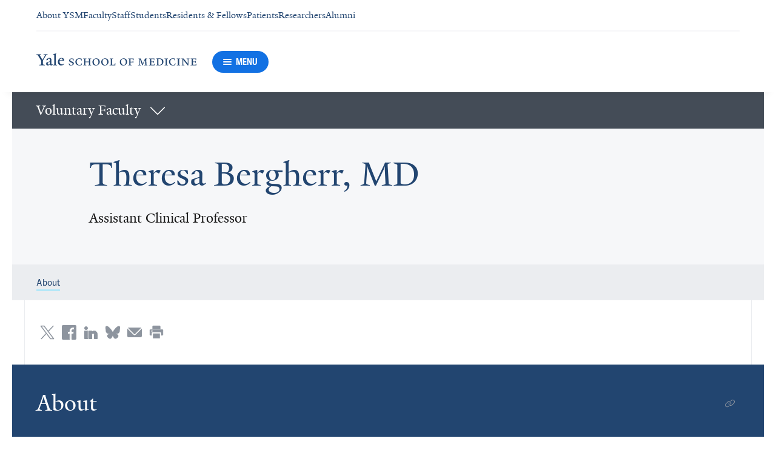

--- FILE ---
content_type: text/html; charset=utf-8
request_url: https://medicine.yale.edu/profile/teresa-bergherr/
body_size: 35116
content:




<!DOCTYPE html>
<html lang="en">
<head itemscope itemtype="https://schema.org/SpeakableSpecification">
            <script src="https://assets.adobedtm.com/be4705422c6a/6365b56ecd77/launch-f9a39045ce43.min.js" async></script>

    <!-- Google Tag Manager -->
    <!-- End Google Tag Manager -->

    <meta charset="utf-8"/>
    <meta name="viewport" content="width=device-width, initial-scale=1.0"/>
    <meta http-equiv="X-UA-Compatible" content="IE=EDGE"/>
    <title>Theresa Bergherr, MD | Yale School of Medicine</title>

    <link rel="preconnect" href="https://p.typekit.net">
    <link rel="dns-prefetch" href="https://p.typekit.net">
    <link rel="preconnect" href="https://use.typekit.net">
    <link rel="dns-prefetch" href="https://use.typekit.net">
    <link rel="preconnect" href="https://www.gstatic.com">
    <link rel="dns-prefetch" href="https://www.gstatic.com">

    <meta name="title" property="og:title" content="Theresa Bergherr, MD" />
<meta itemprop="xpath" content="/html/head/meta[@property='og:title']/@content" />

    


    
    
    

    <meta property="og:url" content="https://medicine.yale.edu/profile/teresa-bergherr/" />

    <meta name="site-name" property="og:site_name" content="Yale School of Medicine" />

    <meta property="og:type" content="website" />

    <meta property="og:title" content="Theresa Bergherr, MD" />

    

    
    

    
    

    <meta name="twitter:card" content="summary" />

    
    
    

        
        
        
        

    <meta property="fb:app_id" content="604142276782606" />


    <link rel="canonical" href="https://medicine.yale.edu/profile/teresa-bergherr/">

    <link rel="apple-touch-icon" sizes="180x180" href="https://cdn1.medicine.yale.edu/icons/ysm/apple-touch-icon.png">
    <link rel="icon" type="image/png" href="https://cdn1.medicine.yale.edu/icons/ysm/favicon-32x32.png" sizes="32x32">
    <link rel="icon" type="image/png" href="https://cdn1.medicine.yale.edu/icons/ysm/favicon-16x16.png" sizes="16x16">
    <link rel="manifest" href="https://cdn1.medicine.yale.edu/web-manifests/ysm/site.webmanifest">
    <link rel="shortcut icon" type="image/x-icon" href="https://cdn1.medicine.yale.edu/icons/ysm/favicon.ico"/>
    <meta name="msapplication-TileColor" content="#1271e3">
    <meta name="msapplication-config" content="https://cdn1.medicine.yale.edu/browser-configs/ysm/browserconfig.xml">
    <meta name="theme-color" content="#ffffff">

    <link rel="preload" href="https://cdn1.medicine.yale.edu/build/yalenew-italic-webfront.woff2" as="font" crossorigin>
    <link rel="preload" href="https://cdn1.medicine.yale.edu/build/yalenew-roman-webfont.woff2" as="font" crossorigin>
    <link rel="preload" href="https://use.typekit.net/eqf4dwf.css" as="style" crossorigin>

    <link data-chunk="main" rel="stylesheet" href="https://cdn1.medicine.yale.edu/build/main.907d39fbfa5ab74dae6b.css" crossorigin="anonymous" />
<link data-chunk="modules-profile-components-profile-details-ProfileDetails" rel="stylesheet" href="https://cdn1.medicine.yale.edu/build/4098.519e090d007d9af62d86.css" crossorigin="anonymous" />
<link data-chunk="modules-profile-components-profile-details-ProfileDetails" rel="stylesheet" href="https://cdn1.medicine.yale.edu/build/2977.ad2bb25f9ff2d919a316.css" crossorigin="anonymous" />
<link data-chunk="modules-profile-components-profile-details-ProfileDetails" rel="stylesheet" href="https://cdn1.medicine.yale.edu/build/5436.03673d36bc21f3621aa0.css" crossorigin="anonymous" />
<link data-chunk="modules-profile-components-profile-details-ProfileDetails" rel="stylesheet" href="https://cdn1.medicine.yale.edu/build/115.d478683c440a5bf6ee62.css" crossorigin="anonymous" />
<link data-chunk="modules-profile-components-profile-details-ProfileDetails" rel="stylesheet" href="https://cdn1.medicine.yale.edu/build/2944.39460b9b4c80b3748eaf.css" crossorigin="anonymous" />
<link data-chunk="modules-footer-components-Footer" rel="stylesheet" href="https://cdn1.medicine.yale.edu/build/3053.9d94d1be74c8b8d74e36.css" crossorigin="anonymous" />

    <link data-chunk="modules-footer-components-Footer" rel="preload" as="style" href="https://cdn1.medicine.yale.edu/build/3053.9d94d1be74c8b8d74e36.css" crossorigin="anonymous" />
<link data-chunk="modules-profile-components-profile-details-ProfileDetails" rel="preload" as="style" href="https://cdn1.medicine.yale.edu/build/2944.39460b9b4c80b3748eaf.css" crossorigin="anonymous" />
<link data-chunk="modules-profile-components-profile-details-ProfileDetails" rel="preload" as="style" href="https://cdn1.medicine.yale.edu/build/115.d478683c440a5bf6ee62.css" crossorigin="anonymous" />
<link data-chunk="modules-profile-components-profile-details-ProfileDetails" rel="preload" as="style" href="https://cdn1.medicine.yale.edu/build/5436.03673d36bc21f3621aa0.css" crossorigin="anonymous" />
<link data-chunk="modules-profile-components-profile-details-ProfileDetails" rel="preload" as="style" href="https://cdn1.medicine.yale.edu/build/2977.ad2bb25f9ff2d919a316.css" crossorigin="anonymous" />
<link data-chunk="modules-profile-components-profile-details-ProfileDetails" rel="preload" as="style" href="https://cdn1.medicine.yale.edu/build/4098.519e090d007d9af62d86.css" crossorigin="anonymous" />
<link data-chunk="main" rel="preload" as="style" href="https://cdn1.medicine.yale.edu/build/main.907d39fbfa5ab74dae6b.css" crossorigin="anonymous" />
<link data-chunk="main" rel="preload" as="script" href="https://cdn1.medicine.yale.edu/build/main.es2015.dfa5aecab8fbf1932152.js" crossorigin="anonymous" />
<link data-chunk="modules-profile-components-profile-details-ProfileDetails" rel="preload" as="script" href="https://cdn1.medicine.yale.edu/build/7011.es2015.fa8769cabe2bdf33637b.js" crossorigin="anonymous" />
<link data-chunk="modules-profile-components-profile-details-ProfileDetails" rel="preload" as="script" href="https://cdn1.medicine.yale.edu/build/1514.es2015.79d733912b018318aafb.js" crossorigin="anonymous" />
<link data-chunk="modules-profile-components-profile-details-ProfileDetails" rel="preload" as="script" href="https://cdn1.medicine.yale.edu/build/2561.es2015.001b7c8716509bb0275e.js" crossorigin="anonymous" />
<link data-chunk="modules-profile-components-profile-details-ProfileDetails" rel="preload" as="script" href="https://cdn1.medicine.yale.edu/build/4098.es2015.9e0d35381579dc29a84f.js" crossorigin="anonymous" />
<link data-chunk="modules-profile-components-profile-details-ProfileDetails" rel="preload" as="script" href="https://cdn1.medicine.yale.edu/build/2827.es2015.5a725a4f172cb57a081b.js" crossorigin="anonymous" />
<link data-chunk="modules-profile-components-profile-details-ProfileDetails" rel="preload" as="script" href="https://cdn1.medicine.yale.edu/build/7925.es2015.f5a19f566463bf60257a.js" crossorigin="anonymous" />
<link data-chunk="modules-profile-components-profile-details-ProfileDetails" rel="preload" as="script" href="https://cdn1.medicine.yale.edu/build/2680.es2015.f2df621f2f2c78b379c1.js" crossorigin="anonymous" />
<link data-chunk="modules-profile-components-profile-details-ProfileDetails" rel="preload" as="script" href="https://cdn1.medicine.yale.edu/build/2977.es2015.86efad1d2bde8db32c47.js" crossorigin="anonymous" />
<link data-chunk="modules-profile-components-profile-details-ProfileDetails" rel="preload" as="script" href="https://cdn1.medicine.yale.edu/build/5436.es2015.37da388f40e19e0f6ca3.js" crossorigin="anonymous" />
<link data-chunk="modules-profile-components-profile-details-ProfileDetails" rel="preload" as="script" href="https://cdn1.medicine.yale.edu/build/1087.es2015.29f39b22c70bfa07670c.js" crossorigin="anonymous" />
<link data-chunk="modules-profile-components-profile-details-ProfileDetails" rel="preload" as="script" href="https://cdn1.medicine.yale.edu/build/9206.es2015.a53004c6e2023f5c4408.js" crossorigin="anonymous" />
<link data-chunk="modules-profile-components-profile-details-ProfileDetails" rel="preload" as="script" href="https://cdn1.medicine.yale.edu/build/6633.es2015.0faea749b69d0099f91f.js" crossorigin="anonymous" />
<link data-chunk="modules-profile-components-profile-details-ProfileDetails" rel="preload" as="script" href="https://cdn1.medicine.yale.edu/build/7589.es2015.9b07fc9805f7ac0a2a18.js" crossorigin="anonymous" />
<link data-chunk="modules-profile-components-profile-details-ProfileDetails" rel="preload" as="script" href="https://cdn1.medicine.yale.edu/build/2944.es2015.049b88f789280205706f.js" crossorigin="anonymous" />
<link data-chunk="modules-footer-components-Footer" rel="preload" as="script" href="https://cdn1.medicine.yale.edu/build/3053.es2015.94f247814d7073bd03dd.js" crossorigin="anonymous" />



        <script data-schema="ProfilePage" type="application/ld+json">
            {"@type":"ProfilePage","mainEntity":{"@type":"Person","name":"Theresa Bergherr","description":"","url":"https://medicine.yale.edu/profile/teresa-bergherr/","address":[],"workLocation":[],"honorificSuffix":["MD"],"award":[],"jobTitle":["Assistant Clinical Professor"],"affiliation":[{"@type":"Organization","name":"Psychiatry","url":"https://medicine.yale.edu/psychiatry/","@context":"https://schema.org"}],"alumniOf":[{"@type":"Organization","name":"SUNY at Stonybrook (1991)","@context":"https://schema.org"}],"sameAs":[],"updatedDate":"2024-06-27T00:00:00.0000000Z","@context":"https://schema.org"},"@context":"https://schema.org"}
        </script>

</head>
<body>
    <!-- Google Tag Manager (noscript) -->
    <!-- End Google Tag Manager (noscript) -->

    <!--[if IE]>
        <div aria-hidden="true" class="outdated-browser-warning">
            Your browser is antiquated and no longer supported on this website. Please update your browser or switch to Chrome, Firefox or Safari. <br/>
            You can update your IE here: <br/>
            <a class="outdated-browser-warning__link" href="https://support.microsoft.com/en-us/help/17621/internet-explorer-downloads">https://support.microsoft.com/en-us/help/17621/internet-explorer-downloads</a>
        </div>
    <![endif]-->
    <!--[if !IE]>-->
    

    <div id="app"><div class="page"><span role="navigation" aria-label="Skip to Main Content button"><a href="#page-container" class="skip-button skip-to-main-content-button">Skip to Main Content</a></span><div class="base-page__header-container"><div class="base-header main-header"><div class="base-header__content"><div class="base-header__top-navigation-container"><div class="base-header__top-navigation"><nav class="base-header__top-navigation-links" aria-label="Information links"><div class="navigation-header-links"><a href="/about/" class="navigation-header-links__header-link" aria-label="Navigate to About YSM page"><div class="navigation-header-links__link-hover"><svg xmlns="http://www.w3.org/2000/svg" viewBox="0 0 24 24" focusable="false" class="navigation-header-links__link-icon"><path fill="none" d="M0 0h24v24H0z"></path><path d="m12 4-1.41 1.41L16.17 11H4v2h12.17l-5.58 5.59L12 20l8-8z"></path></svg>About YSM</div></a><a href="/faculty/" class="navigation-header-links__header-link" aria-label="Navigate to Faculty page"><div class="navigation-header-links__link-hover"><svg xmlns="http://www.w3.org/2000/svg" viewBox="0 0 24 24" focusable="false" class="navigation-header-links__link-icon"><path fill="none" d="M0 0h24v24H0z"></path><path d="m12 4-1.41 1.41L16.17 11H4v2h12.17l-5.58 5.59L12 20l8-8z"></path></svg>Faculty</div></a><a href="/myysm/" class="navigation-header-links__header-link" aria-label="Navigate to Staff page"><div class="navigation-header-links__link-hover"><svg xmlns="http://www.w3.org/2000/svg" viewBox="0 0 24 24" focusable="false" class="navigation-header-links__link-icon"><path fill="none" d="M0 0h24v24H0z"></path><path d="m12 4-1.41 1.41L16.17 11H4v2h12.17l-5.58 5.59L12 20l8-8z"></path></svg>Staff</div></a><a href="/edu/" class="navigation-header-links__header-link" aria-label="Navigate to Students page"><div class="navigation-header-links__link-hover"><svg xmlns="http://www.w3.org/2000/svg" viewBox="0 0 24 24" focusable="false" class="navigation-header-links__link-icon"><path fill="none" d="M0 0h24v24H0z"></path><path d="m12 4-1.41 1.41L16.17 11H4v2h12.17l-5.58 5.59L12 20l8-8z"></path></svg>Students</div></a><a href="/edu/residency-fellowships/" class="navigation-header-links__header-link" aria-label="Navigate to Residents &amp; Fellows page"><div class="navigation-header-links__link-hover"><svg xmlns="http://www.w3.org/2000/svg" viewBox="0 0 24 24" focusable="false" class="navigation-header-links__link-icon"><path fill="none" d="M0 0h24v24H0z"></path><path d="m12 4-1.41 1.41L16.17 11H4v2h12.17l-5.58 5.59L12 20l8-8z"></path></svg>Residents &amp; Fellows</div></a><a href="https://yalemedicine.org" class="navigation-header-links__header-link" aria-label="Navigate to Patients page"><div class="navigation-header-links__link-hover"><svg xmlns="http://www.w3.org/2000/svg" viewBox="0 0 24 24" focusable="false" class="navigation-header-links__link-icon"><path fill="none" d="M0 0h24v24H0z"></path><path d="m12 4-1.41 1.41L16.17 11H4v2h12.17l-5.58 5.59L12 20l8-8z"></path></svg>Patients</div></a><a href="/research/" class="navigation-header-links__header-link" aria-label="Navigate to Researchers page"><div class="navigation-header-links__link-hover"><svg xmlns="http://www.w3.org/2000/svg" viewBox="0 0 24 24" focusable="false" class="navigation-header-links__link-icon"><path fill="none" d="M0 0h24v24H0z"></path><path d="m12 4-1.41 1.41L16.17 11H4v2h12.17l-5.58 5.59L12 20l8-8z"></path></svg>Researchers</div></a><a href="/alumni/" class="navigation-header-links__header-link" aria-label="Navigate to Alumni page"><div class="navigation-header-links__link-hover"><svg xmlns="http://www.w3.org/2000/svg" viewBox="0 0 24 24" focusable="false" class="navigation-header-links__link-icon"><path fill="none" d="M0 0h24v24H0z"></path><path d="m12 4-1.41 1.41L16.17 11H4v2h12.17l-5.58 5.59L12 20l8-8z"></path></svg>Alumni</div></a></div></nav><div></div></div></div><div class="base-header__navigation"><div class="base-header__navigation-content--desktop"><div class="base-header__navigation-left-content"><a href="/"><svg xmlns="http://www.w3.org/2000/svg" aria-label="Yale School of Medicine" viewBox="0 0 384.2 29.1" focusable="false" class="site-wordmark__icon site-wordmark__icon--mode--ysm main-header__navigation-logo-icon"><desc>Yale School of Medicine</desc><path d="m22.3 6.1-6.8 11.5v7.7c.8 1.9 2.8 2.1 4.7 2.2v1.1H6.8v-1.1c1.9-.1 4.2-.4 4.8-1.6v-8l-7-11.8C3.5 4.2 2.3 3.5 0 3.4V2.3h11.6v1.1c-2.2.1-2.9.5-3.5 1l6.5 11.2 6.3-11.1c-.7-.5-1.5-1-3.7-1.1V2.3h9.9v1.1c-2.2 0-3.6.8-4.8 2.7M35.9 29c-2.2 0-3.3-1.5-3.4-2.6-1.4 1.5-3.2 2.6-5 2.6-2.2 0-4.1-1.4-4.1-3.7 0-1.2.3-2.4.9-3.3l8.2-3v-3.1c0-1.9-.9-3.6-2.7-3.6-1.1 0-2.2 1.4-2.3 3.5l-3.7.6V16c1.2-3.7 5.3-5.2 7.3-5.2 3.8 0 5.1 2 5.1 5.1l-.1 8.7c0 1.7.9 2.1 1.7 2.1.7 0 1.3-.4 2.1-1.2v1.2c-.9 1-2.5 2.3-4 2.3m-8.3-6.8c-.2.7-.3 1.2-.3 2.2 0 1.2.7 2.5 2.1 2.5 1.2 0 1.9-.4 3.1-1.3V20c-1.1.5-3.7 1.7-4.9 2.2m12.7 6.4v-1c1.9-.1 2.4-.5 2.7-1.2V5c0-1.4-.2-2-3.1-2.2v-.9L47.5 0l.2.7-1.2 1.5v24.2c.4.8 1.2 1.1 2.9 1.2v1zm19.1.4c-4.3 0-7.7-3.4-7.7-8.2 0-5.9 3.6-9.9 8.7-9.9 4.1 0 6.4 2.3 6.4 6v.7l-11.2-.1c-.1.5-.1 1.2-.1 2.1 0 4.2 2.7 7 6.2 7 2.1 0 3.2-.7 4.8-2.2l.6 1c-2.4 2.1-4.3 3.6-7.7 3.6m.4-16.9c-2.1 0-3.5 1.7-4 4.3l7.3-.1c-.1-2.2-1.4-4.2-3.3-4.2M83.4 29.1c-2.1 0-3.8-.6-4.9-1l-.5-4.4h.7c.2 1.1 1 2.5 2 3.2.6.5 1.9 1.2 3 1.2 2.2 0 3.3-1.4 3.3-2.8 0-1.9-1.2-2.4-3.2-3.2-3.8-1.6-5.2-2.6-5.2-5.2 0-2.9 2.9-4.8 6.7-4.8 1.8 0 3.2.5 4.1.9v4.3h-.7c-.1-1.1-.5-2.5-1.5-3.1-.4-.2-1.4-.9-2.6-.9-2.1 0-3.2 1.3-3.2 2.6 0 1.7.9 2.4 3.5 3.4 3.5 1.4 5 2.5 5 5 0 2.9-2.9 4.8-6.5 4.8m25.1-1c-2 .6-2.6.9-5.7.9-5.3 0-9.2-3.8-9.2-8.7 0-5 4.1-8.4 9.2-8.4 2.6 0 4 .5 5.9.9v4.5h-.7c-.1-1.1-.6-2.4-1.5-3-.5-.3-1.7-1.3-3.9-1.3-3.7 0-5.8 3.1-5.8 6.7 0 4.8 2.7 8.2 7 8.2 1.4 0 2.4-.6 2.8-.9 1-.8 1.7-2 2-3.2l.8.1zm15.4.6V28c1.2 0 2.2-.4 2.5-.9V21h-8.8v6.1c.2.5 1.3.8 2.5.9v.7h-7.8V28c1.1 0 2.3-.4 2.5-.9V13.9c-.2-.5-1.3-.8-2.5-.9v-.7h7.8v.7c-1.1.1-2.3.4-2.5.9v5.7h8.8v-5.7c-.3-.5-1.3-.8-2.5-.9v-.7h7.9v.7c-1.2.1-2.2.4-2.5.9v13.2c.3.5 1.3.8 2.5.9v.7zm18.9.4c-5.2 0-8.2-3.6-8.2-8.5 0-5 4.2-8.6 9.3-8.6 5.3 0 8.2 3.6 8.2 8.4 0 5.1-4.1 8.7-9.3 8.7m-.3-16c-2.4 0-4.8 2.7-4.8 6.7 0 4.7 2.3 8.1 6.3 8.1 2.6 0 5-2.6 5-6.7 0-4.9-2.5-8.1-6.5-8.1m21.4 16c-5.2 0-8.2-3.6-8.2-8.5 0-5 4.2-8.6 9.3-8.6 5.3 0 8.2 3.6 8.2 8.4 0 5.1-4.1 8.7-9.3 8.7m-.3-16c-2.4 0-4.8 2.7-4.8 6.7 0 4.7 2.3 8.1 6.3 8.1 2.6 0 5-2.6 5-6.7 0-4.9-2.5-8.1-6.5-8.1m11.9 15.6V28c1-.1 2.6-.3 3-1.2V13.9c-.2-.5-1.3-.8-2.5-.9v-.7h8.1v.7c-1.1.1-2.5.4-2.7.9v13.5l4.7-.1c1.8 0 2.9-1.7 2.9-3.9h.7v5.3zm33 .4c-5.2 0-8.2-3.6-8.2-8.5 0-5 4.2-8.6 9.3-8.6 5.3 0 8.2 3.6 8.2 8.4.1 5.1-4.1 8.7-9.3 8.7m-.3-16c-2.4 0-4.8 2.7-4.8 6.7 0 4.7 2.3 8.1 6.3 8.1 2.6 0 5-2.6 5-6.7 0-4.9-2.5-8.1-6.5-8.1m24.4 3.4c-.1-2.3-1-2.9-3-2.9H226V20l3.5-.1c1.7-.1 2.4-.1 2.7-2h.7v5.5h-.7c-.2-2.1-.9-2.1-2.6-2.1h-3.5v5.5c.3.8 1.8 1.2 3 1.3v.7h-8.6V28c1.1-.1 2.4-.3 2.7-1.1V14c-.2-.6-1.4-.9-2.6-.9v-.7h10.7c.6 0 1.1 0 1.5-.2h.6v4.3zm26.2 12.2V28c1.2-.1 2.5-.4 2.7-.9l-.5-9.5v-2.7l-.8 2.1-5.2 11.7h-1l-4.5-12.3-.7-2-.1 1.8-.7 10.6c.2.5 1.4 1 2.6 1.1v.7h-6.7V28c1.2-.1 2.3-.6 2.6-1.1l.7-9.2c.1-.9.2-2.8.2-2.9V14c-.3-.4-1.1-.8-2.3-.9v-.7h5.8l.8 2.5 3.7 10.2 4.2-9.9 1.1-2.7h5.2v.5c-1.2.1-2.1.4-2.3.8v.6c0 .3.1 2.3.2 3.1l.5 9.5c.3.5 1.4.8 2.5.9v.7h-8zm16.5 0-5.8.1v-.7c1.2-.1 2.9-.4 3.3-1.2v-13c-.2-.5-1.3-.8-2.5-.9v-.7H281c.7 0 1.2-.1 1.5-.2h.6v4.3h-.7c-.1-2.3-1-2.9-3-2.9h-3.7v6.1h3.5c1.8 0 2.5 0 2.7-1.9h.6V23h-.7c-.2-2.1-.8-2.1-2.7-2.1h-3.5v5.6c.1.3.2.7.7.9l4.1-.1c1.7 0 2.9-.8 2.9-3h.6v4.3h-8.6zm20.8 0h-8.6V28c1.1 0 2.4-.4 2.6-.9V13.9c-.2-.5-1.5-.8-2.7-.9v-.7c3-.1 5.9-.3 8.2-.3 5.9 0 9.4 3 9.4 8s-3.9 8.8-8.9 8.7M294.5 13H293v13.9c.3.4 1.7.8 2.7.8 4.1 0 6.1-2.8 6.1-6.8 0-5.3-2.8-7.9-7.3-7.9m13.1 15.7V28c1.2-.1 2.4-.4 2.6-.9V13.9c-.2-.5-1.4-.8-2.6-.9v-.7h8.2v.7c-1.2.1-2.4.4-2.6.9V27c.2.5 1.4.8 2.6.9v.7h-8.2zm25.6-.6c-2 .6-2.6.9-5.7.9-5.3 0-9.2-3.8-9.2-8.7 0-5 4.1-8.4 9.2-8.4 2.6 0 4 .5 5.9.9v4.5h-.7c-.1-1.1-.6-2.4-1.5-3-.5-.3-1.7-1.3-3.9-1.3-3.7 0-5.8 3.1-5.8 6.7 0 4.8 2.7 8.2 7 8.2 1.4 0 2.4-.6 2.8-.9 1-.8 1.7-2 2-3.2l.8.1zm3.8.6V28c1.2-.1 2.4-.4 2.6-.9V13.9c-.2-.5-1.4-.8-2.6-.9v-.7h8.2v.7c-1.2.1-2.4.4-2.6.9V27c.2.5 1.4.8 2.6.9v.7H337zm27.8-14.5V24c0 1.4.1 3.7.2 4.9h-1.6l-10-12.3-1.1-1.7.1 1.5v5.9c0 1.4.1 3.4.2 4.5.2.5 1.7 1 2.9 1.1v.7h-7.1V28c1.2-.1 2.3-.6 2.5-1.1v-9.2c0-1.3 0-2.6-.1-3.5-.3-.5-1.3-1-2.5-1.1v-.7h5.2l1.5 1.9 8.4 10.3v-5.9c0-1.4-.1-3.6-.1-4.4-.2-.5-1.7-1.1-2.9-1.1v-.7h7.1v.5c-1.3.1-2.4.6-2.7 1.2m10.7 14.5-5.8.1v-.7c1.2-.1 2.9-.4 3.3-1.2v-13c-.2-.5-1.3-.8-2.5-.9v-.7h10.7c.7 0 1.2-.1 1.5-.2h.6v4.3h-.7c-.1-2.3-1-2.9-3-2.9h-3.7v6.1h3.5c1.8 0 2.5 0 2.7-1.9h.6V23h-.7c-.2-2.1-.8-2.1-2.7-2.1h-3.5v5.6c.1.3.2.7.7.9l4.1-.1c1.7 0 2.9-.8 2.9-3h.6v4.3h-8.6z"></path></svg></a><div class="base-header__navigation-menu-button"><div class="navigation-menu-button__container"><button class="navigation-menu-button navigation-menu-button--open" type="button" aria-label="Menu"><div class="navigation-menu-button__hamburger"><span class="navigation-menu-button__hamburger-line"></span><span class="navigation-menu-button__hamburger-line"></span><span class="navigation-menu-button__hamburger-line"></span></div><div class="navigation-menu-button__text">MENU</div></button></div></div></div><div class="base-header__navigation-right-content"><div class="base-header__navigation-search-button"></div></div></div><div class="base-header__navigation-content--mobile"><div class="base-header__navigation-left-content"><button type="button" class="base-header__navigation-dropdown-button" aria-label="Go to the main page"><svg xmlns="http://www.w3.org/2000/svg" aria-label="Yale School of Medicine" viewBox="0 0 384.2 29.1" focusable="false" class="site-wordmark__icon site-wordmark__icon--mode--ysm base-header__navigation-dropdown-logo"><desc>Yale School of Medicine</desc><path d="m22.3 6.1-6.8 11.5v7.7c.8 1.9 2.8 2.1 4.7 2.2v1.1H6.8v-1.1c1.9-.1 4.2-.4 4.8-1.6v-8l-7-11.8C3.5 4.2 2.3 3.5 0 3.4V2.3h11.6v1.1c-2.2.1-2.9.5-3.5 1l6.5 11.2 6.3-11.1c-.7-.5-1.5-1-3.7-1.1V2.3h9.9v1.1c-2.2 0-3.6.8-4.8 2.7M35.9 29c-2.2 0-3.3-1.5-3.4-2.6-1.4 1.5-3.2 2.6-5 2.6-2.2 0-4.1-1.4-4.1-3.7 0-1.2.3-2.4.9-3.3l8.2-3v-3.1c0-1.9-.9-3.6-2.7-3.6-1.1 0-2.2 1.4-2.3 3.5l-3.7.6V16c1.2-3.7 5.3-5.2 7.3-5.2 3.8 0 5.1 2 5.1 5.1l-.1 8.7c0 1.7.9 2.1 1.7 2.1.7 0 1.3-.4 2.1-1.2v1.2c-.9 1-2.5 2.3-4 2.3m-8.3-6.8c-.2.7-.3 1.2-.3 2.2 0 1.2.7 2.5 2.1 2.5 1.2 0 1.9-.4 3.1-1.3V20c-1.1.5-3.7 1.7-4.9 2.2m12.7 6.4v-1c1.9-.1 2.4-.5 2.7-1.2V5c0-1.4-.2-2-3.1-2.2v-.9L47.5 0l.2.7-1.2 1.5v24.2c.4.8 1.2 1.1 2.9 1.2v1zm19.1.4c-4.3 0-7.7-3.4-7.7-8.2 0-5.9 3.6-9.9 8.7-9.9 4.1 0 6.4 2.3 6.4 6v.7l-11.2-.1c-.1.5-.1 1.2-.1 2.1 0 4.2 2.7 7 6.2 7 2.1 0 3.2-.7 4.8-2.2l.6 1c-2.4 2.1-4.3 3.6-7.7 3.6m.4-16.9c-2.1 0-3.5 1.7-4 4.3l7.3-.1c-.1-2.2-1.4-4.2-3.3-4.2M83.4 29.1c-2.1 0-3.8-.6-4.9-1l-.5-4.4h.7c.2 1.1 1 2.5 2 3.2.6.5 1.9 1.2 3 1.2 2.2 0 3.3-1.4 3.3-2.8 0-1.9-1.2-2.4-3.2-3.2-3.8-1.6-5.2-2.6-5.2-5.2 0-2.9 2.9-4.8 6.7-4.8 1.8 0 3.2.5 4.1.9v4.3h-.7c-.1-1.1-.5-2.5-1.5-3.1-.4-.2-1.4-.9-2.6-.9-2.1 0-3.2 1.3-3.2 2.6 0 1.7.9 2.4 3.5 3.4 3.5 1.4 5 2.5 5 5 0 2.9-2.9 4.8-6.5 4.8m25.1-1c-2 .6-2.6.9-5.7.9-5.3 0-9.2-3.8-9.2-8.7 0-5 4.1-8.4 9.2-8.4 2.6 0 4 .5 5.9.9v4.5h-.7c-.1-1.1-.6-2.4-1.5-3-.5-.3-1.7-1.3-3.9-1.3-3.7 0-5.8 3.1-5.8 6.7 0 4.8 2.7 8.2 7 8.2 1.4 0 2.4-.6 2.8-.9 1-.8 1.7-2 2-3.2l.8.1zm15.4.6V28c1.2 0 2.2-.4 2.5-.9V21h-8.8v6.1c.2.5 1.3.8 2.5.9v.7h-7.8V28c1.1 0 2.3-.4 2.5-.9V13.9c-.2-.5-1.3-.8-2.5-.9v-.7h7.8v.7c-1.1.1-2.3.4-2.5.9v5.7h8.8v-5.7c-.3-.5-1.3-.8-2.5-.9v-.7h7.9v.7c-1.2.1-2.2.4-2.5.9v13.2c.3.5 1.3.8 2.5.9v.7zm18.9.4c-5.2 0-8.2-3.6-8.2-8.5 0-5 4.2-8.6 9.3-8.6 5.3 0 8.2 3.6 8.2 8.4 0 5.1-4.1 8.7-9.3 8.7m-.3-16c-2.4 0-4.8 2.7-4.8 6.7 0 4.7 2.3 8.1 6.3 8.1 2.6 0 5-2.6 5-6.7 0-4.9-2.5-8.1-6.5-8.1m21.4 16c-5.2 0-8.2-3.6-8.2-8.5 0-5 4.2-8.6 9.3-8.6 5.3 0 8.2 3.6 8.2 8.4 0 5.1-4.1 8.7-9.3 8.7m-.3-16c-2.4 0-4.8 2.7-4.8 6.7 0 4.7 2.3 8.1 6.3 8.1 2.6 0 5-2.6 5-6.7 0-4.9-2.5-8.1-6.5-8.1m11.9 15.6V28c1-.1 2.6-.3 3-1.2V13.9c-.2-.5-1.3-.8-2.5-.9v-.7h8.1v.7c-1.1.1-2.5.4-2.7.9v13.5l4.7-.1c1.8 0 2.9-1.7 2.9-3.9h.7v5.3zm33 .4c-5.2 0-8.2-3.6-8.2-8.5 0-5 4.2-8.6 9.3-8.6 5.3 0 8.2 3.6 8.2 8.4.1 5.1-4.1 8.7-9.3 8.7m-.3-16c-2.4 0-4.8 2.7-4.8 6.7 0 4.7 2.3 8.1 6.3 8.1 2.6 0 5-2.6 5-6.7 0-4.9-2.5-8.1-6.5-8.1m24.4 3.4c-.1-2.3-1-2.9-3-2.9H226V20l3.5-.1c1.7-.1 2.4-.1 2.7-2h.7v5.5h-.7c-.2-2.1-.9-2.1-2.6-2.1h-3.5v5.5c.3.8 1.8 1.2 3 1.3v.7h-8.6V28c1.1-.1 2.4-.3 2.7-1.1V14c-.2-.6-1.4-.9-2.6-.9v-.7h10.7c.6 0 1.1 0 1.5-.2h.6v4.3zm26.2 12.2V28c1.2-.1 2.5-.4 2.7-.9l-.5-9.5v-2.7l-.8 2.1-5.2 11.7h-1l-4.5-12.3-.7-2-.1 1.8-.7 10.6c.2.5 1.4 1 2.6 1.1v.7h-6.7V28c1.2-.1 2.3-.6 2.6-1.1l.7-9.2c.1-.9.2-2.8.2-2.9V14c-.3-.4-1.1-.8-2.3-.9v-.7h5.8l.8 2.5 3.7 10.2 4.2-9.9 1.1-2.7h5.2v.5c-1.2.1-2.1.4-2.3.8v.6c0 .3.1 2.3.2 3.1l.5 9.5c.3.5 1.4.8 2.5.9v.7h-8zm16.5 0-5.8.1v-.7c1.2-.1 2.9-.4 3.3-1.2v-13c-.2-.5-1.3-.8-2.5-.9v-.7H281c.7 0 1.2-.1 1.5-.2h.6v4.3h-.7c-.1-2.3-1-2.9-3-2.9h-3.7v6.1h3.5c1.8 0 2.5 0 2.7-1.9h.6V23h-.7c-.2-2.1-.8-2.1-2.7-2.1h-3.5v5.6c.1.3.2.7.7.9l4.1-.1c1.7 0 2.9-.8 2.9-3h.6v4.3h-8.6zm20.8 0h-8.6V28c1.1 0 2.4-.4 2.6-.9V13.9c-.2-.5-1.5-.8-2.7-.9v-.7c3-.1 5.9-.3 8.2-.3 5.9 0 9.4 3 9.4 8s-3.9 8.8-8.9 8.7M294.5 13H293v13.9c.3.4 1.7.8 2.7.8 4.1 0 6.1-2.8 6.1-6.8 0-5.3-2.8-7.9-7.3-7.9m13.1 15.7V28c1.2-.1 2.4-.4 2.6-.9V13.9c-.2-.5-1.4-.8-2.6-.9v-.7h8.2v.7c-1.2.1-2.4.4-2.6.9V27c.2.5 1.4.8 2.6.9v.7h-8.2zm25.6-.6c-2 .6-2.6.9-5.7.9-5.3 0-9.2-3.8-9.2-8.7 0-5 4.1-8.4 9.2-8.4 2.6 0 4 .5 5.9.9v4.5h-.7c-.1-1.1-.6-2.4-1.5-3-.5-.3-1.7-1.3-3.9-1.3-3.7 0-5.8 3.1-5.8 6.7 0 4.8 2.7 8.2 7 8.2 1.4 0 2.4-.6 2.8-.9 1-.8 1.7-2 2-3.2l.8.1zm3.8.6V28c1.2-.1 2.4-.4 2.6-.9V13.9c-.2-.5-1.4-.8-2.6-.9v-.7h8.2v.7c-1.2.1-2.4.4-2.6.9V27c.2.5 1.4.8 2.6.9v.7H337zm27.8-14.5V24c0 1.4.1 3.7.2 4.9h-1.6l-10-12.3-1.1-1.7.1 1.5v5.9c0 1.4.1 3.4.2 4.5.2.5 1.7 1 2.9 1.1v.7h-7.1V28c1.2-.1 2.3-.6 2.5-1.1v-9.2c0-1.3 0-2.6-.1-3.5-.3-.5-1.3-1-2.5-1.1v-.7h5.2l1.5 1.9 8.4 10.3v-5.9c0-1.4-.1-3.6-.1-4.4-.2-.5-1.7-1.1-2.9-1.1v-.7h7.1v.5c-1.3.1-2.4.6-2.7 1.2m10.7 14.5-5.8.1v-.7c1.2-.1 2.9-.4 3.3-1.2v-13c-.2-.5-1.3-.8-2.5-.9v-.7h10.7c.7 0 1.2-.1 1.5-.2h.6v4.3h-.7c-.1-2.3-1-2.9-3-2.9h-3.7v6.1h3.5c1.8 0 2.5 0 2.7-1.9h.6V23h-.7c-.2-2.1-.8-2.1-2.7-2.1h-3.5v5.6c.1.3.2.7.7.9l4.1-.1c1.7 0 2.9-.8 2.9-3h.6v4.3h-8.6z"></path></svg><svg xmlns="http://www.w3.org/2000/svg" viewBox="0 0 24 24" focusable="false" class="base-header__navigation-dropdown-icon"><path d="M23.25 7.311 12.53 18.03a.75.75 0 0 1-1.06 0L.75 7.311" style="fill:none;stroke:currentColor;stroke-linecap:round;stroke-linejoin:round;stroke-width:1.5px;fill-rule:evenodd"></path></svg></button><div></div></div><div class="base-header__navigation-right-content"><div class="base-header__navigation-menu-button"><div class="navigation-menu-button__container"><button class="navigation-menu-button navigation-menu-button--open" type="button" aria-label="Menu"><div class="navigation-menu-button__hamburger"><span class="navigation-menu-button__hamburger-line"></span><span class="navigation-menu-button__hamburger-line"></span><span class="navigation-menu-button__hamburger-line"></span></div><div class="navigation-menu-button__text">MENU</div></button></div></div></div></div></div><div class="base-header__navigation-panel"><div class="navigation-panel__wrapper navigation-panel__wrapper--hidden"><nav class="navigation-panel__top-container" aria-label="Navigation Panel"></nav><div class="navigation-panel__grid-container"><div class="navigation-panel__grid-column"><ul><li class="navigation-panel__grid-column-list-item"><div class="navigation-panel__grid-item"><div class="navigation-panel-sub-panel" aria-level="0"><div id="sub-panel__heading-0" aria-controls="sub-panel__body-0" class="navigation-panel-sub-panel__header" aria-expanded="false"><div class="navigation-panel-item navigation-panel-item--height"><a href="/about/" class="navigation-panel-item__option-text navigation-panel-item__option-text--parent" aria-label="Navigate to About page"><span class="navigation-panel-item__option-text-link navigation-panel-item__option-text-link--parent">About</span></a><button class="navigation-panel-item__button" type="button" aria-label="Open About menu item."><div class="navigation-panel-item__icon navigation-panel-item__button-icon"><svg xmlns="http://www.w3.org/2000/svg" viewBox="0 0 24 24" focusable="false" class="navigation-panel-item__icon"><path d="M12 1v22M23 12H1" style="fill:none;stroke:currentColor;stroke-linecap:round;stroke-linejoin:round"></path></svg></div></button></div></div><div id="sub-panel__body-0" class="navigation-panel-sub-panel__body"><ul><li class="navigation-panel-sub-panel__body-list-item"><div class="navigation-panel-item"><a href="/about/history-facts-and-figures/" class="navigation-panel-item__option-text" aria-label="Navigate to History, Facts &amp; Figures page" tabindex="-1"><span class="navigation-panel-item__option-text-link">History, Facts &amp; Figures</span></a></div></li><li class="navigation-panel-sub-panel__body-list-item"><div class="navigation-panel-sub-panel navigation-panel-sub-panel--nested" aria-level="1"><div id="sub-panel__heading-0-1" aria-controls="sub-panel__body-0-1" class="navigation-panel-sub-panel__header" aria-expanded="false"><div class="navigation-panel-item"><a href="/about/leadership-administration/" class="navigation-panel-item__option-text" aria-label="Navigate to Leadership, Administration &amp; Governance page" tabindex="-1"><span class="navigation-panel-item__option-text-link">Leadership, Administration &amp; Governance</span></a><button class="navigation-panel-item__button" type="button" aria-label="Open Leadership, Administration &amp; Governance menu item." tabindex="-1"><div class="navigation-panel-item__icon navigation-panel-item__button-icon"><svg xmlns="http://www.w3.org/2000/svg" viewBox="0 0 24 24" focusable="false" class="navigation-panel-item__icon"><path d="M12 1v22M23 12H1" style="fill:none;stroke:currentColor;stroke-linecap:round;stroke-linejoin:round"></path></svg></div></button></div></div><div id="sub-panel__body-0-1" class="navigation-panel-sub-panel__body navigation-panel-sub-panel__body--nested"><ul><li class="navigation-panel-sub-panel__body-list-item"><div class="navigation-panel-item"><a href="/about/leadership-administration/ysm-dean-deputy-deans/" class="navigation-panel-item__option-text" aria-label="Navigate to YSM Dean &amp; Deputy Deans page" tabindex="-1"><span class="navigation-panel-item__option-text-link">YSM Dean &amp; Deputy Deans</span></a></div></li><li class="navigation-panel-sub-panel__body-list-item"><div class="navigation-panel-item"><a href="/about/leadership-administration/ysm-administration/" class="navigation-panel-item__option-text" aria-label="Navigate to YSM Administration page" tabindex="-1"><span class="navigation-panel-item__option-text-link">YSM Administration</span></a></div></li><li class="navigation-panel-sub-panel__body-list-item"><div class="navigation-panel-item"><a href="/about/leadership-administration/department-chairs/" class="navigation-panel-item__option-text" aria-label="Navigate to Department Chairs page" tabindex="-1"><span class="navigation-panel-item__option-text-link">Department Chairs</span></a></div></li><li class="navigation-panel-sub-panel__body-list-item"><div class="navigation-panel-sub-panel navigation-panel-sub-panel--nested" aria-level="2"><div id="sub-panel__heading-0-1-3" aria-controls="sub-panel__body-0-1-3" class="navigation-panel-sub-panel__header" aria-expanded="false"><div class="navigation-panel-item"><a href="/about/leadership-administration/committees/" class="navigation-panel-item__option-text" aria-label="Navigate to Committees &amp; Workgroups page" tabindex="-1"><span class="navigation-panel-item__option-text-link">Committees &amp; Workgroups</span></a><button class="navigation-panel-item__button" type="button" aria-label="Open Committees &amp; Workgroups menu item." tabindex="-1"><div class="navigation-panel-item__icon navigation-panel-item__button-icon"><svg xmlns="http://www.w3.org/2000/svg" viewBox="0 0 24 24" focusable="false" class="navigation-panel-item__icon"><path d="M12 1v22M23 12H1" style="fill:none;stroke:currentColor;stroke-linecap:round;stroke-linejoin:round"></path></svg></div></button></div></div><div id="sub-panel__body-0-1-3" class="navigation-panel-sub-panel__body navigation-panel-sub-panel__body--nested"><ul><li class="navigation-panel-sub-panel__body-list-item"><div class="navigation-panel-item"><a href="/about/leadership-administration/committees/executive-group/" class="navigation-panel-item__option-text" aria-label="Navigate to YSM Executive Group page" tabindex="-1"><span class="navigation-panel-item__option-text-link">YSM Executive Group</span></a></div></li><li class="navigation-panel-sub-panel__body-list-item"><div class="navigation-panel-item"><a href="/about/leadership-administration/committees/board-of-permanent-officers/" class="navigation-panel-item__option-text" aria-label="Navigate to YSM Board of Permanent Officers page" tabindex="-1"><span class="navigation-panel-item__option-text-link">YSM Board of Permanent Officers</span></a></div></li><li class="navigation-panel-sub-panel__body-list-item"><div class="navigation-panel-sub-panel navigation-panel-sub-panel--nested" aria-level="3"><div id="sub-panel__heading-0-1-3-2" aria-controls="sub-panel__body-0-1-3-2" class="navigation-panel-sub-panel__header" aria-expanded="false"><div class="navigation-panel-item"><a href="/about/leadership-administration/committees/fac/" class="navigation-panel-item__option-text" aria-label="Navigate to Faculty Advisory Council page" tabindex="-1"><span class="navigation-panel-item__option-text-link">Faculty Advisory Council</span></a><button class="navigation-panel-item__button" type="button" aria-label="Open Faculty Advisory Council menu item." tabindex="-1"><div class="navigation-panel-item__icon navigation-panel-item__button-icon"><svg xmlns="http://www.w3.org/2000/svg" viewBox="0 0 24 24" focusable="false" class="navigation-panel-item__icon"><path d="M12 1v22M23 12H1" style="fill:none;stroke:currentColor;stroke-linecap:round;stroke-linejoin:round"></path></svg></div></button></div></div><div id="sub-panel__body-0-1-3-2" class="navigation-panel-sub-panel__body navigation-panel-sub-panel__body--nested"><ul><li class="navigation-panel-sub-panel__body-list-item"><div class="navigation-panel-item"><a href="/about/leadership-administration/committees/fac/documents/" class="navigation-panel-item__option-text" aria-label="Navigate to FAC Documents page" tabindex="-1"><span class="navigation-panel-item__option-text-link">FAC Documents</span></a></div></li><li class="navigation-panel-sub-panel__body-list-item"><div class="navigation-panel-item"><a href="/about/leadership-administration/committees/fac/current-fac-members/" class="navigation-panel-item__option-text" aria-label="Navigate to Current FAC Members page" tabindex="-1"><span class="navigation-panel-item__option-text-link">Current FAC Members</span></a></div></li></ul></div></div></li><li class="navigation-panel-sub-panel__body-list-item"><div class="navigation-panel-item"><a href="/about/leadership-administration/committees/appointments-promotions/" class="navigation-panel-item__option-text" aria-label="Navigate to Appointments &amp; Promotions Committees page" tabindex="-1"><span class="navigation-panel-item__option-text-link">Appointments &amp; Promotions Committees</span></a></div></li><li class="navigation-panel-sub-panel__body-list-item"><div class="navigation-panel-item"><a href="/about/leadership-administration/committees/adhoc-working-groups/" class="navigation-panel-item__option-text" aria-label="Navigate to Ad Hoc Committees and Working Groups page" tabindex="-1"><span class="navigation-panel-item__option-text-link">Ad Hoc Committees and Working Groups</span></a></div></li><li class="navigation-panel-sub-panel__body-list-item"><div class="navigation-panel-item"><a href="/about/leadership-administration/committees/advisory-committees/" class="navigation-panel-item__option-text" aria-label="Navigate to Advisory Committees page" tabindex="-1"><span class="navigation-panel-item__option-text-link">Advisory Committees</span></a></div></li><li class="navigation-panel-sub-panel__body-list-item"><div class="navigation-panel-sub-panel navigation-panel-sub-panel--nested" aria-level="3"><div id="sub-panel__heading-0-1-3-6" aria-controls="sub-panel__body-0-1-3-6" class="navigation-panel-sub-panel__header" aria-expanded="false"><div class="navigation-panel-item"><a href="/about/leadership-administration/committees/searches/" class="navigation-panel-item__option-text" aria-label="Navigate to Current Searches page" tabindex="-1"><span class="navigation-panel-item__option-text-link">Current Searches</span></a><button class="navigation-panel-item__button" type="button" aria-label="Open Current Searches menu item." tabindex="-1"><div class="navigation-panel-item__icon navigation-panel-item__button-icon"><svg xmlns="http://www.w3.org/2000/svg" viewBox="0 0 24 24" focusable="false" class="navigation-panel-item__icon"><path d="M12 1v22M23 12H1" style="fill:none;stroke:currentColor;stroke-linecap:round;stroke-linejoin:round"></path></svg></div></button></div></div><div id="sub-panel__body-0-1-3-6" class="navigation-panel-sub-panel__body navigation-panel-sub-panel__body--nested"><ul><li class="navigation-panel-sub-panel__body-list-item"><div class="navigation-panel-item"><a href="/about/leadership-administration/committees/searches/chair/" class="navigation-panel-item__option-text" aria-label="Navigate to Chair Searches page" tabindex="-1"><span class="navigation-panel-item__option-text-link">Chair Searches</span></a></div></li><li class="navigation-panel-sub-panel__body-list-item"><div class="navigation-panel-item"><a href="/about/leadership-administration/committees/searches/leadership/" class="navigation-panel-item__option-text" aria-label="Navigate to Leadership Searches page" tabindex="-1"><span class="navigation-panel-item__option-text-link">Leadership Searches</span></a></div></li></ul></div></div></li></ul></div></div></li><li class="navigation-panel-sub-panel__body-list-item"><div class="navigation-panel-item"><a href="/about/leadership-administration/charts/" class="navigation-panel-item__option-text" aria-label="Navigate to Organization Charts page" tabindex="-1"><span class="navigation-panel-item__option-text-link">Organization Charts</span></a></div></li></ul></div></div></li><li class="navigation-panel-sub-panel__body-list-item"><div class="navigation-panel-sub-panel navigation-panel-sub-panel--nested" aria-level="1"><div id="sub-panel__heading-0-2" aria-controls="sub-panel__body-0-2" class="navigation-panel-sub-panel__header" aria-expanded="false"><div class="navigation-panel-item"><a href="/about/state-of-the-school/" class="navigation-panel-item__option-text" aria-label="Navigate to State of the School page" tabindex="-1"><span class="navigation-panel-item__option-text-link">State of the School</span></a><button class="navigation-panel-item__button" type="button" aria-label="Open State of the School menu item." tabindex="-1"><div class="navigation-panel-item__icon navigation-panel-item__button-icon"><svg xmlns="http://www.w3.org/2000/svg" viewBox="0 0 24 24" focusable="false" class="navigation-panel-item__icon"><path d="M12 1v22M23 12H1" style="fill:none;stroke:currentColor;stroke-linecap:round;stroke-linejoin:round"></path></svg></div></button></div></div><div id="sub-panel__body-0-2" class="navigation-panel-sub-panel__body navigation-panel-sub-panel__body--nested"><ul><li class="navigation-panel-sub-panel__body-list-item"><div class="navigation-panel-item"><a href="/about/state-of-the-school/professionalism/" class="navigation-panel-item__option-text" aria-label="Navigate to Professionalism Reporting Data page" tabindex="-1"><span class="navigation-panel-item__option-text-link">Professionalism Reporting Data</span></a></div></li><li class="navigation-panel-sub-panel__body-list-item"><div class="navigation-panel-item"><a href="/about/state-of-the-school/diversity-engagement-survey/" class="navigation-panel-item__option-text" aria-label="Navigate to Diversity Engagement Surveys page" tabindex="-1"><span class="navigation-panel-item__option-text-link">Diversity Engagement Surveys</span></a></div></li><li class="navigation-panel-sub-panel__body-list-item"><div class="navigation-panel-item"><a href="/about/state-of-the-school/archive/" class="navigation-panel-item__option-text" aria-label="Navigate to State of the School Archive page" tabindex="-1"><span class="navigation-panel-item__option-text-link">State of the School Archive</span></a></div></li><li class="navigation-panel-sub-panel__body-list-item"><div class="navigation-panel-item"><a href="https://faculty.yale.edu/data/faculty-climate-survey/2023-faculty-climate-survey/school-results-2023/ysm-2023" class="navigation-panel-item__option-text" aria-label="Navigate to Faculty Climate Survey: YSM Results page" tabindex="-1"><span class="navigation-panel-item__option-text-link">Faculty Climate Survey: YSM Results</span></a></div></li></ul></div></div></li><li class="navigation-panel-sub-panel__body-list-item"><div class="navigation-panel-item"><a href="/about/strategic-planning/" class="navigation-panel-item__option-text" aria-label="Navigate to Strategic Planning page" tabindex="-1"><span class="navigation-panel-item__option-text-link">Strategic Planning</span></a></div></li><li class="navigation-panel-sub-panel__body-list-item"><div class="navigation-panel-sub-panel navigation-panel-sub-panel--nested" aria-level="1"><div id="sub-panel__heading-0-4" aria-controls="sub-panel__body-0-4" class="navigation-panel-sub-panel__header" aria-expanded="false"><div class="navigation-panel-item"><a href="/about/deanoffice/" class="navigation-panel-item__option-text" aria-label="Navigate to Office of the Dean page" tabindex="-1"><span class="navigation-panel-item__option-text-link">Office of the Dean</span></a><button class="navigation-panel-item__button" type="button" aria-label="Open Office of the Dean menu item." tabindex="-1"><div class="navigation-panel-item__icon navigation-panel-item__button-icon"><svg xmlns="http://www.w3.org/2000/svg" viewBox="0 0 24 24" focusable="false" class="navigation-panel-item__icon"><path d="M12 1v22M23 12H1" style="fill:none;stroke:currentColor;stroke-linecap:round;stroke-linejoin:round"></path></svg></div></button></div></div><div id="sub-panel__body-0-4" class="navigation-panel-sub-panel__body navigation-panel-sub-panel__body--nested"><ul><li class="navigation-panel-sub-panel__body-list-item"><div class="navigation-panel-item"><a href="/about/deanoffice/mission-statement/" class="navigation-panel-item__option-text" aria-label="Navigate to Mission Statement &amp; Process page" tabindex="-1"><span class="navigation-panel-item__option-text-link">Mission Statement &amp; Process</span></a></div></li><li class="navigation-panel-sub-panel__body-list-item"><div class="navigation-panel-item"><a href="/news/beyond-sterling-hall/" class="navigation-panel-item__option-text" aria-label="Navigate to Beyond Sterling Hall page" tabindex="-1"><span class="navigation-panel-item__option-text-link">Beyond Sterling Hall</span></a></div></li><li class="navigation-panel-sub-panel__body-list-item"><div class="navigation-panel-sub-panel navigation-panel-sub-panel--nested" aria-level="2"><div id="sub-panel__heading-0-4-2" aria-controls="sub-panel__body-0-4-2" class="navigation-panel-sub-panel__header" aria-expanded="false"><div class="navigation-panel-item"><a href="/about/deanoffice/workshop/" class="navigation-panel-item__option-text" aria-label="Navigate to Dean&#x27;s Workshop page" tabindex="-1"><span class="navigation-panel-item__option-text-link">Dean&#x27;s Workshop</span></a><button class="navigation-panel-item__button" type="button" aria-label="Open Dean&#x27;s Workshop menu item." tabindex="-1"><div class="navigation-panel-item__icon navigation-panel-item__button-icon"><svg xmlns="http://www.w3.org/2000/svg" viewBox="0 0 24 24" focusable="false" class="navigation-panel-item__icon"><path d="M12 1v22M23 12H1" style="fill:none;stroke:currentColor;stroke-linecap:round;stroke-linejoin:round"></path></svg></div></button></div></div><div id="sub-panel__body-0-4-2" class="navigation-panel-sub-panel__body navigation-panel-sub-panel__body--nested"><ul><li class="navigation-panel-sub-panel__body-list-item"><div class="navigation-panel-item"><a href="/about/deanoffice/workshop/yale-biomedical-imaging-institute-advancing-the-understanding-of-health-and-guiding-treatment/" class="navigation-panel-item__option-text" aria-label="Navigate to Yale Biomedical Imaging Institute: Advancing the Understanding of Health &amp; Guiding Treatment  page" tabindex="-1"><span class="navigation-panel-item__option-text-link">Yale Biomedical Imaging Institute: Advancing the Understanding of Health &amp; Guiding Treatment </span></a></div></li><li class="navigation-panel-sub-panel__body-list-item"><div class="navigation-panel-item"><a href="/about/deanoffice/workshop/stephen-and-denise-adams-center-for-parkinsons-disease-research/" class="navigation-panel-item__option-text" aria-label="Navigate to Stephen &amp; Denise Adams Center for Parkinson’s Disease Research page" tabindex="-1"><span class="navigation-panel-item__option-text-link">Stephen &amp; Denise Adams Center for Parkinson’s Disease Research</span></a></div></li><li class="navigation-panel-sub-panel__body-list-item"><div class="navigation-panel-item"><a href="/about/deanoffice/workshop/integrating-systems-immunology-engineering-and-ai-to-monitor-predict-and-improve-human-health/" class="navigation-panel-item__option-text" aria-label="Navigate to Integrating Systems Immunology, Engineering, and AI to Monitor, Predict, and Improve Human Health page" tabindex="-1"><span class="navigation-panel-item__option-text-link">Integrating Systems Immunology, Engineering, and AI to Monitor, Predict, and Improve Human Health</span></a></div></li><li class="navigation-panel-sub-panel__body-list-item"><div class="navigation-panel-item"><a href="/about/deanoffice/workshop/weight/" class="navigation-panel-item__option-text" aria-label="Navigate to Y-Weight page" tabindex="-1"><span class="navigation-panel-item__option-text-link">Y-Weight</span></a></div></li><li class="navigation-panel-sub-panel__body-list-item"><div class="navigation-panel-item"><a href="/about/deanoffice/workshop/organoids-stem-cells/" class="navigation-panel-item__option-text" aria-label="Navigate to Organoids &amp; Stem Cells page" tabindex="-1"><span class="navigation-panel-item__option-text-link">Organoids &amp; Stem Cells</span></a></div></li></ul></div></div></li><li class="navigation-panel-sub-panel__body-list-item"><div class="navigation-panel-item"><a href="/about/deanoffice/reports/" class="navigation-panel-item__option-text" aria-label="Navigate to Reports page" tabindex="-1"><span class="navigation-panel-item__option-text-link">Reports</span></a></div></li></ul></div></div></li><li class="navigation-panel-sub-panel__body-list-item"><div class="navigation-panel-item"><a href="/about/departments/" class="navigation-panel-item__option-text" aria-label="Navigate to Departments &amp; Centers page" tabindex="-1"><span class="navigation-panel-item__option-text-link">Departments &amp; Centers</span></a></div></li><li class="navigation-panel-sub-panel__body-list-item"><div class="navigation-panel-item"><a href="/about/findpeople/" class="navigation-panel-item__option-text" aria-label="Navigate to Find People page" tabindex="-1"><span class="navigation-panel-item__option-text-link">Find People</span></a></div></li><li class="navigation-panel-sub-panel__body-list-item"><div class="navigation-panel-sub-panel navigation-panel-sub-panel--nested" aria-level="1"><div id="sub-panel__heading-0-7" aria-controls="sub-panel__body-0-7" class="navigation-panel-sub-panel__header" aria-expanded="false"><div class="navigation-panel-item"><a href="/about/giving/" class="navigation-panel-item__option-text" aria-label="Navigate to Giving to YSM page" tabindex="-1"><span class="navigation-panel-item__option-text-link">Giving to YSM</span></a><button class="navigation-panel-item__button" type="button" aria-label="Open Giving to YSM menu item." tabindex="-1"><div class="navigation-panel-item__icon navigation-panel-item__button-icon"><svg xmlns="http://www.w3.org/2000/svg" viewBox="0 0 24 24" focusable="false" class="navigation-panel-item__icon"><path d="M12 1v22M23 12H1" style="fill:none;stroke:currentColor;stroke-linecap:round;stroke-linejoin:round"></path></svg></div></button></div></div><div id="sub-panel__body-0-7" class="navigation-panel-sub-panel__body navigation-panel-sub-panel__body--nested"><ul><li class="navigation-panel-sub-panel__body-list-item"><div class="navigation-panel-item"><a href="/about/giving/cancer/" class="navigation-panel-item__option-text" aria-label="Navigate to Cancer page" tabindex="-1"><span class="navigation-panel-item__option-text-link">Cancer</span></a></div></li><li class="navigation-panel-sub-panel__body-list-item"><div class="navigation-panel-item"><a href="/about/giving/data-science/" class="navigation-panel-item__option-text" aria-label="Navigate to Biomedical Data Science page" tabindex="-1"><span class="navigation-panel-item__option-text-link">Biomedical Data Science</span></a></div></li><li class="navigation-panel-sub-panel__body-list-item"><div class="navigation-panel-item"><a href="/about/giving/health-equity/" class="navigation-panel-item__option-text" aria-label="Navigate to Health Equity page" tabindex="-1"><span class="navigation-panel-item__option-text-link">Health Equity</span></a></div></li><li class="navigation-panel-sub-panel__body-list-item"><div class="navigation-panel-item"><a href="/about/giving/inflammation/" class="navigation-panel-item__option-text" aria-label="Navigate to Inflammation page" tabindex="-1"><span class="navigation-panel-item__option-text-link">Inflammation</span></a></div></li><li class="navigation-panel-sub-panel__body-list-item"><div class="navigation-panel-item"><a href="/about/giving/neuroscience/" class="navigation-panel-item__option-text" aria-label="Navigate to Neuroscience page" tabindex="-1"><span class="navigation-panel-item__option-text-link">Neuroscience</span></a></div></li><li class="navigation-panel-sub-panel__body-list-item"><div class="navigation-panel-item"><a href="/about/giving/education/" class="navigation-panel-item__option-text" aria-label="Navigate to Education page" tabindex="-1"><span class="navigation-panel-item__option-text-link">Education</span></a></div></li><li class="navigation-panel-sub-panel__body-list-item"><div class="navigation-panel-item"><a href="/about/giving/global-health/" class="navigation-panel-item__option-text" aria-label="Navigate to Global Health page" tabindex="-1"><span class="navigation-panel-item__option-text-link">Global Health</span></a></div></li><li class="navigation-panel-sub-panel__body-list-item"><div class="navigation-panel-item"><a href="/about/giving/diabetes-metabolism/" class="navigation-panel-item__option-text" aria-label="Navigate to Diabetes and Metabolism page" tabindex="-1"><span class="navigation-panel-item__option-text-link">Diabetes and Metabolism</span></a></div></li></ul></div></div></li><li class="navigation-panel-sub-panel__body-list-item"><div class="navigation-panel-item"><a href="https://medicine.yale.edu/myysm/policies/" class="navigation-panel-item__option-text" aria-label="Navigate to Policies &amp; Procedures page" tabindex="-1"><span class="navigation-panel-item__option-text-link">Policies &amp; Procedures</span></a></div></li><li class="navigation-panel-sub-panel__body-list-item"><div class="navigation-panel-item"><a href="/about/contact-us/" class="navigation-panel-item__option-text" aria-label="Navigate to Contact Us page" tabindex="-1"><span class="navigation-panel-item__option-text-link">Contact Us</span></a></div></li><li class="navigation-panel-sub-panel__body-list-item"><div class="navigation-panel-item"><a href="/about/contact-media-relations/" class="navigation-panel-item__option-text" aria-label="Navigate to Media Relations page" tabindex="-1"><span class="navigation-panel-item__option-text-link">Media Relations</span></a></div></li><li class="navigation-panel-sub-panel__body-list-item"><div class="navigation-panel-sub-panel navigation-panel-sub-panel--nested" aria-level="1"><div id="sub-panel__heading-0-11" aria-controls="sub-panel__body-0-11" class="navigation-panel-sub-panel__header" aria-expanded="false"><div class="navigation-panel-item"><a href="/about/a-to-z-index/" class="navigation-panel-item__option-text" aria-label="Navigate to A-Z Websites &amp; Lists page" tabindex="-1"><span class="navigation-panel-item__option-text-link">A-Z Websites &amp; Lists</span></a><button class="navigation-panel-item__button" type="button" aria-label="Open A-Z Websites &amp; Lists menu item." tabindex="-1"><div class="navigation-panel-item__icon navigation-panel-item__button-icon"><svg xmlns="http://www.w3.org/2000/svg" viewBox="0 0 24 24" focusable="false" class="navigation-panel-item__icon"><path d="M12 1v22M23 12H1" style="fill:none;stroke:currentColor;stroke-linecap:round;stroke-linejoin:round"></path></svg></div></button></div></div><div id="sub-panel__body-0-11" class="navigation-panel-sub-panel__body navigation-panel-sub-panel__body--nested"><ul><li class="navigation-panel-sub-panel__body-list-item"><div class="navigation-panel-sub-panel navigation-panel-sub-panel--nested" aria-level="2"><div id="sub-panel__heading-0-11-0" aria-controls="sub-panel__body-0-11-0" class="navigation-panel-sub-panel__header" aria-expanded="false"><div class="navigation-panel-item"><a href="/about/a-to-z-index/atoz/" class="navigation-panel-item__option-text" aria-label="Navigate to A-to-Z Websites page" tabindex="-1"><span class="navigation-panel-item__option-text-link">A-to-Z Websites</span></a><button class="navigation-panel-item__button" type="button" aria-label="Open A-to-Z Websites menu item." tabindex="-1"><div class="navigation-panel-item__icon navigation-panel-item__button-icon"><svg xmlns="http://www.w3.org/2000/svg" viewBox="0 0 24 24" focusable="false" class="navigation-panel-item__icon"><path d="M12 1v22M23 12H1" style="fill:none;stroke:currentColor;stroke-linecap:round;stroke-linejoin:round"></path></svg></div></button></div></div><div id="sub-panel__body-0-11-0" class="navigation-panel-sub-panel__body navigation-panel-sub-panel__body--nested"><ul><li class="navigation-panel-sub-panel__body-list-item"><div class="navigation-panel-item"><a href="/about/a-to-z-index/atoz/lab-websites/" class="navigation-panel-item__option-text" aria-label="Navigate to A to Z YSM Lab Websites page" tabindex="-1"><span class="navigation-panel-item__option-text-link">A to Z YSM Lab Websites</span></a></div></li></ul></div></div></li><li class="navigation-panel-sub-panel__body-list-item"><div class="navigation-panel-item"><a href="https://medicine.yale.edu/faculty/faculty-directory/facultylist/" class="navigation-panel-item__option-text" aria-label="Navigate to A-Z Faculty List page" tabindex="-1"><span class="navigation-panel-item__option-text-link">A-Z Faculty List</span></a></div></li><li class="navigation-panel-sub-panel__body-list-item"><div class="navigation-panel-item"><a href="/about/a-to-z-index/stafflist/" class="navigation-panel-item__option-text" aria-label="Navigate to A-Z Staff List page" tabindex="-1"><span class="navigation-panel-item__option-text-link">A-Z Staff List</span></a></div></li><li class="navigation-panel-sub-panel__body-list-item"><div class="navigation-panel-item"><a href="/about/a-to-z-index/abbreviations/" class="navigation-panel-item__option-text" aria-label="Navigate to A to Z Abbreviations page" tabindex="-1"><span class="navigation-panel-item__option-text-link">A to Z Abbreviations</span></a></div></li></ul></div></div></li><li class="navigation-panel-sub-panel__body-list-item"><div class="navigation-panel-item"><a href="https://medicine.yale.edu/privacy/" class="navigation-panel-item__option-text" aria-label="Navigate to Terms, Privacy &amp; Notices page" tabindex="-1"><span class="navigation-panel-item__option-text-link">Terms, Privacy &amp; Notices</span></a></div></li></ul></div></div></div></li><li class="navigation-panel__grid-column-list-item"><div class="navigation-panel__grid-item"><div class="navigation-panel-sub-panel" aria-level="0"><div id="sub-panel__heading-4" aria-controls="sub-panel__body-4" class="navigation-panel-sub-panel__header" aria-expanded="false"><div class="navigation-panel-item navigation-panel-item--height"><a href="/excellence/" class="navigation-panel-item__option-text navigation-panel-item__option-text--parent" aria-label="Navigate to Excellence page"><span class="navigation-panel-item__option-text-link navigation-panel-item__option-text-link--parent">Excellence</span></a><button class="navigation-panel-item__button" type="button" aria-label="Open Excellence menu item."><div class="navigation-panel-item__icon navigation-panel-item__button-icon"><svg xmlns="http://www.w3.org/2000/svg" viewBox="0 0 24 24" focusable="false" class="navigation-panel-item__icon"><path d="M12 1v22M23 12H1" style="fill:none;stroke:currentColor;stroke-linecap:round;stroke-linejoin:round"></path></svg></div></button></div></div><div id="sub-panel__body-4" class="navigation-panel-sub-panel__body"><ul><li class="navigation-panel-sub-panel__body-list-item"><div class="navigation-panel-sub-panel navigation-panel-sub-panel--nested" aria-level="1"><div id="sub-panel__heading-4-0" aria-controls="sub-panel__body-4-0" class="navigation-panel-sub-panel__header" aria-expanded="false"><div class="navigation-panel-item"><a href="/excellence/whoweare/" class="navigation-panel-item__option-text" aria-label="Navigate to Who We Are page" tabindex="-1"><span class="navigation-panel-item__option-text-link">Who We Are</span></a><button class="navigation-panel-item__button" type="button" aria-label="Open Who We Are menu item." tabindex="-1"><div class="navigation-panel-item__icon navigation-panel-item__button-icon"><svg xmlns="http://www.w3.org/2000/svg" viewBox="0 0 24 24" focusable="false" class="navigation-panel-item__icon"><path d="M12 1v22M23 12H1" style="fill:none;stroke:currentColor;stroke-linecap:round;stroke-linejoin:round"></path></svg></div></button></div></div><div id="sub-panel__body-4-0" class="navigation-panel-sub-panel__body navigation-panel-sub-panel__body--nested"><ul><li class="navigation-panel-sub-panel__body-list-item"><div class="navigation-panel-item"><a href="/excellence/whoweare/advocates/" class="navigation-panel-item__option-text" aria-label="Navigate to Dept. Vice Chairs &amp; Advocates page" tabindex="-1"><span class="navigation-panel-item__option-text-link">Dept. Vice Chairs &amp; Advocates</span></a></div></li></ul></div></div></li><li class="navigation-panel-sub-panel__body-list-item"><div class="navigation-panel-item"><a href="/excellence/educational-offerings/" class="navigation-panel-item__option-text" aria-label="Navigate to Educational Offerings page" tabindex="-1"><span class="navigation-panel-item__option-text-link">Educational Offerings</span></a></div></li><li class="navigation-panel-sub-panel__body-list-item"><div class="navigation-panel-sub-panel navigation-panel-sub-panel--nested" aria-level="1"><div id="sub-panel__heading-4-2" aria-controls="sub-panel__body-4-2" class="navigation-panel-sub-panel__header" aria-expanded="false"><div class="navigation-panel-item"><a href="/excellence/facultystaff/" class="navigation-panel-item__option-text" aria-label="Navigate to For Faculty &amp; Staff page" tabindex="-1"><span class="navigation-panel-item__option-text-link">For Faculty &amp; Staff</span></a><button class="navigation-panel-item__button" type="button" aria-label="Open For Faculty &amp; Staff menu item." tabindex="-1"><div class="navigation-panel-item__icon navigation-panel-item__button-icon"><svg xmlns="http://www.w3.org/2000/svg" viewBox="0 0 24 24" focusable="false" class="navigation-panel-item__icon"><path d="M12 1v22M23 12H1" style="fill:none;stroke:currentColor;stroke-linecap:round;stroke-linejoin:round"></path></svg></div></button></div></div><div id="sub-panel__body-4-2" class="navigation-panel-sub-panel__body navigation-panel-sub-panel__body--nested"><ul><li class="navigation-panel-sub-panel__body-list-item"><div class="navigation-panel-item"><a href="/excellence/facultystaff/director-faculty-development/" class="navigation-panel-item__option-text" aria-label="Navigate to Director of Faculty Development and Collaborative Excellence  page" tabindex="-1"><span class="navigation-panel-item__option-text-link">Director of Faculty Development and Collaborative Excellence </span></a></div></li></ul></div></div></li><li class="navigation-panel-sub-panel__body-list-item"><div class="navigation-panel-sub-panel navigation-panel-sub-panel--nested" aria-level="1"><div id="sub-panel__heading-4-3" aria-controls="sub-panel__body-4-3" class="navigation-panel-sub-panel__header" aria-expanded="false"><div class="navigation-panel-item"><a href="/excellence/studentstraineespostdocs/" class="navigation-panel-item__option-text" aria-label="Navigate to For Students, Trainees, &amp; Postdocs page" tabindex="-1"><span class="navigation-panel-item__option-text-link">For Students, Trainees, &amp; Postdocs</span></a><button class="navigation-panel-item__button" type="button" aria-label="Open For Students, Trainees, &amp; Postdocs menu item." tabindex="-1"><div class="navigation-panel-item__icon navigation-panel-item__button-icon"><svg xmlns="http://www.w3.org/2000/svg" viewBox="0 0 24 24" focusable="false" class="navigation-panel-item__icon"><path d="M12 1v22M23 12H1" style="fill:none;stroke:currentColor;stroke-linecap:round;stroke-linejoin:round"></path></svg></div></button></div></div><div id="sub-panel__body-4-3" class="navigation-panel-sub-panel__body navigation-panel-sub-panel__body--nested"><ul><li class="navigation-panel-sub-panel__body-list-item"><div class="navigation-panel-sub-panel navigation-panel-sub-panel--nested" aria-level="2"><div id="sub-panel__heading-4-3-0" aria-controls="sub-panel__body-4-3-0" class="navigation-panel-sub-panel__header" aria-expanded="false"><div class="navigation-panel-item"><a href="/excellence/studentstraineespostdocs/science-fellows-program/" class="navigation-panel-item__option-text" aria-label="Navigate to YSM Science Fellows Program page" tabindex="-1"><span class="navigation-panel-item__option-text-link">YSM Science Fellows Program</span></a><button class="navigation-panel-item__button" type="button" aria-label="Open YSM Science Fellows Program menu item." tabindex="-1"><div class="navigation-panel-item__icon navigation-panel-item__button-icon"><svg xmlns="http://www.w3.org/2000/svg" viewBox="0 0 24 24" focusable="false" class="navigation-panel-item__icon"><path d="M12 1v22M23 12H1" style="fill:none;stroke:currentColor;stroke-linecap:round;stroke-linejoin:round"></path></svg></div></button></div></div><div id="sub-panel__body-4-3-0" class="navigation-panel-sub-panel__body navigation-panel-sub-panel__body--nested"><ul><li class="navigation-panel-sub-panel__body-list-item"><div class="navigation-panel-item"><a href="/excellence/studentstraineespostdocs/science-fellows-program/faq/" class="navigation-panel-item__option-text" aria-label="Navigate to Frequently Asked Questions page" tabindex="-1"><span class="navigation-panel-item__option-text-link">Frequently Asked Questions</span></a></div></li></ul></div></div></li></ul></div></div></li><li class="navigation-panel-sub-panel__body-list-item"><div class="navigation-panel-sub-panel navigation-panel-sub-panel--nested" aria-level="1"><div id="sub-panel__heading-4-4" aria-controls="sub-panel__body-4-4" class="navigation-panel-sub-panel__header" aria-expanded="false"><div class="navigation-panel-item"><a href="/excellence/initiatives/" class="navigation-panel-item__option-text" aria-label="Navigate to Strategic Initiatives page" tabindex="-1"><span class="navigation-panel-item__option-text-link">Strategic Initiatives</span></a><button class="navigation-panel-item__button" type="button" aria-label="Open Strategic Initiatives menu item." tabindex="-1"><div class="navigation-panel-item__icon navigation-panel-item__button-icon"><svg xmlns="http://www.w3.org/2000/svg" viewBox="0 0 24 24" focusable="false" class="navigation-panel-item__icon"><path d="M12 1v22M23 12H1" style="fill:none;stroke:currentColor;stroke-linecap:round;stroke-linejoin:round"></path></svg></div></button></div></div><div id="sub-panel__body-4-4" class="navigation-panel-sub-panel__body navigation-panel-sub-panel__body--nested"><ul><li class="navigation-panel-sub-panel__body-list-item"><div class="navigation-panel-item"><a href="/excellence/initiatives/recruitment/" class="navigation-panel-item__option-text" aria-label="Navigate to Recruitment page" tabindex="-1"><span class="navigation-panel-item__option-text-link">Recruitment</span></a></div></li><li class="navigation-panel-sub-panel__body-list-item"><div class="navigation-panel-item"><a href="/excellence/initiatives/inclusion/" class="navigation-panel-item__option-text" aria-label="Navigate to Inclusion page" tabindex="-1"><span class="navigation-panel-item__option-text-link">Inclusion</span></a></div></li><li class="navigation-panel-sub-panel__body-list-item"><div class="navigation-panel-item"><a href="/excellence/initiatives/retention/" class="navigation-panel-item__option-text" aria-label="Navigate to Retention page" tabindex="-1"><span class="navigation-panel-item__option-text-link">Retention</span></a></div></li></ul></div></div></li><li class="navigation-panel-sub-panel__body-list-item"><div class="navigation-panel-item"><a href="/excellence/newsevents/" class="navigation-panel-item__option-text" aria-label="Navigate to News &amp; Events page" tabindex="-1"><span class="navigation-panel-item__option-text-link">News &amp; Events</span></a></div></li><li class="navigation-panel-sub-panel__body-list-item"><div class="navigation-panel-sub-panel navigation-panel-sub-panel--nested" aria-level="1"><div id="sub-panel__heading-4-6" aria-controls="sub-panel__body-4-6" class="navigation-panel-sub-panel__header" aria-expanded="false"><div class="navigation-panel-item"><a href="/excellence/paps/" class="navigation-panel-item__option-text" aria-label="Navigate to Program for Art in Public Spaces page" tabindex="-1"><span class="navigation-panel-item__option-text-link">Program for Art in Public Spaces</span></a><button class="navigation-panel-item__button" type="button" aria-label="Open Program for Art in Public Spaces menu item." tabindex="-1"><div class="navigation-panel-item__icon navigation-panel-item__button-icon"><svg xmlns="http://www.w3.org/2000/svg" viewBox="0 0 24 24" focusable="false" class="navigation-panel-item__icon"><path d="M12 1v22M23 12H1" style="fill:none;stroke:currentColor;stroke-linecap:round;stroke-linejoin:round"></path></svg></div></button></div></div><div id="sub-panel__body-4-6" class="navigation-panel-sub-panel__body navigation-panel-sub-panel__body--nested"><ul><li class="navigation-panel-sub-panel__body-list-item"><div class="navigation-panel-item"><a href="/excellence/paps/execcomm/" class="navigation-panel-item__option-text" aria-label="Navigate to Executive Committee page" tabindex="-1"><span class="navigation-panel-item__option-text-link">Executive Committee</span></a></div></li><li class="navigation-panel-sub-panel__body-list-item"><div class="navigation-panel-item"><a href="/excellence/paps/news/" class="navigation-panel-item__option-text" aria-label="Navigate to News page" tabindex="-1"><span class="navigation-panel-item__option-text-link">News</span></a></div></li><li class="navigation-panel-sub-panel__body-list-item"><div class="navigation-panel-item"><a href="/excellence/paps/aids/" class="navigation-panel-item__option-text" aria-label="Navigate to AIDS page" tabindex="-1"><span class="navigation-panel-item__option-text-link">AIDS</span></a></div></li><li class="navigation-panel-sub-panel__body-list-item"><div class="navigation-panel-item"><a href="/excellence/paps/aperture/" class="navigation-panel-item__option-text" aria-label="Navigate to Aperture: Women in Medicine page" tabindex="-1"><span class="navigation-panel-item__option-text-link">Aperture: Women in Medicine</span></a></div></li><li class="navigation-panel-sub-panel__body-list-item"><div class="navigation-panel-item"><a href="/excellence/paps/beauty-of-science-2025/" class="navigation-panel-item__option-text" aria-label="Navigate to Beauty of Science page" tabindex="-1"><span class="navigation-panel-item__option-text-link">Beauty of Science</span></a></div></li><li class="navigation-panel-sub-panel__body-list-item"><div class="navigation-panel-item"><a href="/excellence/paps/selfreflection/" class="navigation-panel-item__option-text" aria-label="Navigate to Self-Reflection page" tabindex="-1"><span class="navigation-panel-item__option-text-link">Self-Reflection</span></a></div></li><li class="navigation-panel-sub-panel__body-list-item"><div class="navigation-panel-item"><a href="/excellence/paps/portraits-of-strength/" class="navigation-panel-item__option-text" aria-label="Navigate to Portraits of Strength page" tabindex="-1"><span class="navigation-panel-item__option-text-link">Portraits of Strength</span></a></div></li><li class="navigation-panel-sub-panel__body-list-item"><div class="navigation-panel-item"><a href="/excellence/paps/mindful/" class="navigation-panel-item__option-text" aria-label="Navigate to Mindful: Mental Health Through Art page" tabindex="-1"><span class="navigation-panel-item__option-text-link">Mindful: Mental Health Through Art</span></a></div></li></ul></div></div></li><li class="navigation-panel-sub-panel__body-list-item"><div class="navigation-panel-item"><a href="/excellence/support/" class="navigation-panel-item__option-text" aria-label="Navigate to Individual Resources page" tabindex="-1"><span class="navigation-panel-item__option-text-link">Individual Resources</span></a></div></li></ul></div></div></div></li></ul></div><div class="navigation-panel__grid-column"><ul><li class="navigation-panel__grid-column-list-item"><div class="navigation-panel__grid-item"><div class="navigation-panel-sub-panel" aria-level="0"><div id="sub-panel__heading-1" aria-controls="sub-panel__body-1" class="navigation-panel-sub-panel__header" aria-expanded="false"><div class="navigation-panel-item navigation-panel-item--height"><a href="/edu/" class="navigation-panel-item__option-text navigation-panel-item__option-text--parent" aria-label="Navigate to Education page"><span class="navigation-panel-item__option-text-link navigation-panel-item__option-text-link--parent">Education</span></a><button class="navigation-panel-item__button" type="button" aria-label="Open Education menu item."><div class="navigation-panel-item__icon navigation-panel-item__button-icon"><svg xmlns="http://www.w3.org/2000/svg" viewBox="0 0 24 24" focusable="false" class="navigation-panel-item__icon"><path d="M12 1v22M23 12H1" style="fill:none;stroke:currentColor;stroke-linecap:round;stroke-linejoin:round"></path></svg></div></button></div></div><div id="sub-panel__body-1" class="navigation-panel-sub-panel__body"><ul><li class="navigation-panel-sub-panel__body-list-item"><div class="navigation-panel-item"><a href="https://medicine.yale.edu/md-program/" class="navigation-panel-item__option-text" aria-label="Navigate to MD Program page" tabindex="-1"><span class="navigation-panel-item__option-text-link">MD Program</span></a></div></li><li class="navigation-panel-sub-panel__body-list-item"><div class="navigation-panel-item"><a href="https://medicine.yale.edu/mdphd/" class="navigation-panel-item__option-text" aria-label="Navigate to MD-PhD Program page" tabindex="-1"><span class="navigation-panel-item__option-text-link">MD-PhD Program</span></a></div></li><li class="navigation-panel-sub-panel__body-list-item"><div class="navigation-panel-item"><a href="https://medicine.yale.edu/pa/" class="navigation-panel-item__option-text" aria-label="Navigate to PA Program page" tabindex="-1"><span class="navigation-panel-item__option-text-link">PA Program</span></a></div></li><li class="navigation-panel-sub-panel__body-list-item"><div class="navigation-panel-item"><a href="https://medicine.yale.edu/education/paonline/" class="navigation-panel-item__option-text" aria-label="Navigate to PA Online Program page" tabindex="-1"><span class="navigation-panel-item__option-text-link">PA Online Program</span></a></div></li><li class="navigation-panel-sub-panel__body-list-item"><div class="navigation-panel-sub-panel navigation-panel-sub-panel--nested" aria-level="1"><div id="sub-panel__heading-1-4" aria-controls="sub-panel__body-1-4" class="navigation-panel-sub-panel__header" aria-expanded="false"><div class="navigation-panel-item"><a href="/edu/mhs-degree/" class="navigation-panel-item__option-text" aria-label="Navigate to MHS Program page" tabindex="-1"><span class="navigation-panel-item__option-text-link">MHS Program</span></a><button class="navigation-panel-item__button" type="button" aria-label="Open MHS Program menu item." tabindex="-1"><div class="navigation-panel-item__icon navigation-panel-item__button-icon"><svg xmlns="http://www.w3.org/2000/svg" viewBox="0 0 24 24" focusable="false" class="navigation-panel-item__icon"><path d="M12 1v22M23 12H1" style="fill:none;stroke:currentColor;stroke-linecap:round;stroke-linejoin:round"></path></svg></div></button></div></div><div id="sub-panel__body-1-4" class="navigation-panel-sub-panel__body navigation-panel-sub-panel__body--nested"><ul><li class="navigation-panel-sub-panel__body-list-item"><div class="navigation-panel-sub-panel navigation-panel-sub-panel--nested" aria-level="2"><div id="sub-panel__heading-1-4-0" aria-controls="sub-panel__body-1-4-0" class="navigation-panel-sub-panel__header" aria-expanded="false"><div class="navigation-panel-item"><a href="/edu/mhs-degree/how-to-apply/" class="navigation-panel-item__option-text" aria-label="Navigate to How to Apply page" tabindex="-1"><span class="navigation-panel-item__option-text-link">How to Apply</span></a><button class="navigation-panel-item__button" type="button" aria-label="Open How to Apply menu item." tabindex="-1"><div class="navigation-panel-item__icon navigation-panel-item__button-icon"><svg xmlns="http://www.w3.org/2000/svg" viewBox="0 0 24 24" focusable="false" class="navigation-panel-item__icon"><path d="M12 1v22M23 12H1" style="fill:none;stroke:currentColor;stroke-linecap:round;stroke-linejoin:round"></path></svg></div></button></div></div><div id="sub-panel__body-1-4-0" class="navigation-panel-sub-panel__body navigation-panel-sub-panel__body--nested"><ul><li class="navigation-panel-sub-panel__body-list-item"><div class="navigation-panel-item"><a href="/edu/mhs-degree/how-to-apply/internal/" class="navigation-panel-item__option-text" aria-label="Navigate to Internal page" tabindex="-1"><span class="navigation-panel-item__option-text-link">Internal</span></a></div></li><li class="navigation-panel-sub-panel__body-list-item"><div class="navigation-panel-item"><a href="/edu/mhs-degree/how-to-apply/external/" class="navigation-panel-item__option-text" aria-label="Navigate to External page" tabindex="-1"><span class="navigation-panel-item__option-text-link">External</span></a></div></li></ul></div></div></li><li class="navigation-panel-sub-panel__body-list-item"><div class="navigation-panel-item"><a href="/edu/mhs-degree/clinical-informatics-data-science/" class="navigation-panel-item__option-text" aria-label="Navigate to Clinical Informatics &amp; Data Science page" tabindex="-1"><span class="navigation-panel-item__option-text-link">Clinical Informatics &amp; Data Science</span></a></div></li><li class="navigation-panel-sub-panel__body-list-item"><div class="navigation-panel-item"><a href="/edu/mhs-degree/clinical-investigation/" class="navigation-panel-item__option-text" aria-label="Navigate to Clinical Investigation page" tabindex="-1"><span class="navigation-panel-item__option-text-link">Clinical Investigation</span></a></div></li><li class="navigation-panel-sub-panel__body-list-item"><div class="navigation-panel-item"><a href="/edu/mhs-degree/advanced-health-science-research/" class="navigation-panel-item__option-text" aria-label="Navigate to Health Services, Policy, and Outcomes page" tabindex="-1"><span class="navigation-panel-item__option-text-link">Health Services, Policy, and Outcomes</span></a></div></li><li class="navigation-panel-sub-panel__body-list-item"><div class="navigation-panel-item"><a href="/edu/mhs-degree/medical-education/" class="navigation-panel-item__option-text" aria-label="Navigate to Medical Education page" tabindex="-1"><span class="navigation-panel-item__option-text-link">Medical Education</span></a></div></li><li class="navigation-panel-sub-panel__body-list-item"><div class="navigation-panel-item"><a href="/edu/mhs-degree/courses/" class="navigation-panel-item__option-text" aria-label="Navigate to Courses page" tabindex="-1"><span class="navigation-panel-item__option-text-link">Courses</span></a></div></li><li class="navigation-panel-sub-panel__body-list-item"><div class="navigation-panel-item"><a href="/edu/mhs-degree/mhs-team/" class="navigation-panel-item__option-text" aria-label="Navigate to MHS Team page" tabindex="-1"><span class="navigation-panel-item__option-text-link">MHS Team</span></a></div></li><li class="navigation-panel-sub-panel__body-list-item"><div class="navigation-panel-sub-panel navigation-panel-sub-panel--nested" aria-level="2"><div id="sub-panel__heading-1-4-7" aria-controls="sub-panel__body-1-4-7" class="navigation-panel-sub-panel__header" aria-expanded="false"><div class="navigation-panel-item"><a href="/edu/mhs-degree/financial-aid/" class="navigation-panel-item__option-text" aria-label="Navigate to Financial Aid page" tabindex="-1"><span class="navigation-panel-item__option-text-link">Financial Aid</span></a><button class="navigation-panel-item__button" type="button" aria-label="Open Financial Aid menu item." tabindex="-1"><div class="navigation-panel-item__icon navigation-panel-item__button-icon"><svg xmlns="http://www.w3.org/2000/svg" viewBox="0 0 24 24" focusable="false" class="navigation-panel-item__icon"><path d="M12 1v22M23 12H1" style="fill:none;stroke:currentColor;stroke-linecap:round;stroke-linejoin:round"></path></svg></div></button></div></div><div id="sub-panel__body-1-4-7" class="navigation-panel-sub-panel__body navigation-panel-sub-panel__body--nested"><ul><li class="navigation-panel-sub-panel__body-list-item"><div class="navigation-panel-item"><a href="/edu/mhs-degree/financial-aid/application-process/" class="navigation-panel-item__option-text" aria-label="Navigate to Application Process page" tabindex="-1"><span class="navigation-panel-item__option-text-link">Application Process</span></a></div></li><li class="navigation-panel-sub-panel__body-list-item"><div class="navigation-panel-item"><a href="/edu/mhs-degree/financial-aid/budget/" class="navigation-panel-item__option-text" aria-label="Navigate to Budget page" tabindex="-1"><span class="navigation-panel-item__option-text-link">Budget</span></a></div></li></ul></div></div></li></ul></div></div></li><li class="navigation-panel-sub-panel__body-list-item"><div class="navigation-panel-item"><a href="https://medicine.yale.edu/md-program/visiting-students/" class="navigation-panel-item__option-text" aria-label="Navigate to Visiting Student Programs page" tabindex="-1"><span class="navigation-panel-item__option-text-link">Visiting Student Programs</span></a></div></li><li class="navigation-panel-sub-panel__body-list-item"><div class="navigation-panel-item"><a href="https://medicine.yale.edu/md-program/special-programs/" class="navigation-panel-item__option-text" aria-label="Navigate to Special Programs &amp; Student Opportunities page" tabindex="-1"><span class="navigation-panel-item__option-text-link">Special Programs &amp; Student Opportunities</span></a></div></li><li class="navigation-panel-sub-panel__body-list-item"><div class="navigation-panel-item"><a href="/edu/residency-fellowships/" class="navigation-panel-item__option-text" aria-label="Navigate to Residency &amp; Fellowship Programs page" tabindex="-1"><span class="navigation-panel-item__option-text-link">Residency &amp; Fellowship Programs</span></a></div></li><li class="navigation-panel-sub-panel__body-list-item"><div class="navigation-panel-item"><a href="https://medicine.yale.edu/center-for-medical-education/" class="navigation-panel-item__option-text" aria-label="Navigate to Center for Med Ed page" tabindex="-1"><span class="navigation-panel-item__option-text-link">Center for Med Ed</span></a></div></li><li class="navigation-panel-sub-panel__body-list-item"><div class="navigation-panel-sub-panel navigation-panel-sub-panel--nested" aria-level="1"><div id="sub-panel__heading-1-9" aria-controls="sub-panel__body-1-9" class="navigation-panel-sub-panel__header" aria-expanded="false"><div class="navigation-panel-item"><a href="/edu/deputy-dean/" class="navigation-panel-item__option-text" aria-label="Navigate to Office of the Deputy Dean page" tabindex="-1"><span class="navigation-panel-item__option-text-link">Office of the Deputy Dean</span></a><button class="navigation-panel-item__button" type="button" aria-label="Open Office of the Deputy Dean menu item." tabindex="-1"><div class="navigation-panel-item__icon navigation-panel-item__button-icon"><svg xmlns="http://www.w3.org/2000/svg" viewBox="0 0 24 24" focusable="false" class="navigation-panel-item__icon"><path d="M12 1v22M23 12H1" style="fill:none;stroke:currentColor;stroke-linecap:round;stroke-linejoin:round"></path></svg></div></button></div></div><div id="sub-panel__body-1-9" class="navigation-panel-sub-panel__body navigation-panel-sub-panel__body--nested"><ul><li class="navigation-panel-sub-panel__body-list-item"><div class="navigation-panel-item"><a href="/edu/deputy-dean/organizational-chart/" class="navigation-panel-item__option-text" aria-label="Navigate to Organizational Chart page" tabindex="-1"><span class="navigation-panel-item__option-text-link">Organizational Chart</span></a></div></li><li class="navigation-panel-sub-panel__body-list-item"><div class="navigation-panel-item"><a href="/edu/deputy-dean/house-naming-process/" class="navigation-panel-item__option-text" aria-label="Navigate to House Naming Process page" tabindex="-1"><span class="navigation-panel-item__option-text-link">House Naming Process</span></a></div></li></ul></div></div></li><li class="navigation-panel-sub-panel__body-list-item"><div class="navigation-panel-item"><a href="/edu/educational-technology-and-innovation/" class="navigation-panel-item__option-text" aria-label="Navigate to  Educational Technology &amp; Innovation  page" tabindex="-1"><span class="navigation-panel-item__option-text-link"> Educational Technology &amp; Innovation </span></a></div></li></ul></div></div></div></li><li class="navigation-panel__grid-column-list-item"><div class="navigation-panel__grid-item"><div class="navigation-panel-sub-panel" aria-level="0"><div id="sub-panel__heading-5" aria-controls="sub-panel__body-5" class="navigation-panel-sub-panel__header" aria-expanded="false"><div class="navigation-panel-item navigation-panel-item--height"><a href="/faculty/" class="navigation-panel-item__option-text navigation-panel-item__option-text--parent" aria-label="Navigate to Faculty page"><span class="navigation-panel-item__option-text-link navigation-panel-item__option-text-link--parent">Faculty</span></a><button class="navigation-panel-item__button" type="button" aria-label="Open Faculty menu item."><div class="navigation-panel-item__icon navigation-panel-item__button-icon"><svg xmlns="http://www.w3.org/2000/svg" viewBox="0 0 24 24" focusable="false" class="navigation-panel-item__icon"><path d="M12 1v22M23 12H1" style="fill:none;stroke:currentColor;stroke-linecap:round;stroke-linejoin:round"></path></svg></div></button></div></div><div id="sub-panel__body-5" class="navigation-panel-sub-panel__body"><ul><li class="navigation-panel-sub-panel__body-list-item"><div class="navigation-panel-sub-panel navigation-panel-sub-panel--nested" aria-level="1"><div id="sub-panel__heading-5-0" aria-controls="sub-panel__body-5-0" class="navigation-panel-sub-panel__header" aria-expanded="false"><div class="navigation-panel-item"><a href="/faculty/academic-professional-development/" class="navigation-panel-item__option-text" aria-label="Navigate to Academic &amp; Professional Development page" tabindex="-1"><span class="navigation-panel-item__option-text-link">Academic &amp; Professional Development</span></a><button class="navigation-panel-item__button" type="button" aria-label="Open Academic &amp; Professional Development menu item." tabindex="-1"><div class="navigation-panel-item__icon navigation-panel-item__button-icon"><svg xmlns="http://www.w3.org/2000/svg" viewBox="0 0 24 24" focusable="false" class="navigation-panel-item__icon"><path d="M12 1v22M23 12H1" style="fill:none;stroke:currentColor;stroke-linecap:round;stroke-linejoin:round"></path></svg></div></button></div></div><div id="sub-panel__body-5-0" class="navigation-panel-sub-panel__body navigation-panel-sub-panel__body--nested"><ul><li class="navigation-panel-sub-panel__body-list-item"><div class="navigation-panel-sub-panel navigation-panel-sub-panel--nested" aria-level="2"><div id="sub-panel__heading-5-0-0" aria-controls="sub-panel__body-5-0-0" class="navigation-panel-sub-panel__header" aria-expanded="false"><div class="navigation-panel-item"><a href="/faculty/academic-professional-development/people/" class="navigation-panel-item__option-text" aria-label="Navigate to OAPD People &amp; Committees page" tabindex="-1"><span class="navigation-panel-item__option-text-link">OAPD People &amp; Committees</span></a><button class="navigation-panel-item__button" type="button" aria-label="Open OAPD People &amp; Committees menu item." tabindex="-1"><div class="navigation-panel-item__icon navigation-panel-item__button-icon"><svg xmlns="http://www.w3.org/2000/svg" viewBox="0 0 24 24" focusable="false" class="navigation-panel-item__icon"><path d="M12 1v22M23 12H1" style="fill:none;stroke:currentColor;stroke-linecap:round;stroke-linejoin:round"></path></svg></div></button></div></div><div id="sub-panel__body-5-0-0" class="navigation-panel-sub-panel__body navigation-panel-sub-panel__body--nested"><ul><li class="navigation-panel-sub-panel__body-list-item"><div class="navigation-panel-item"><a href="/faculty/academic-professional-development/people/leadership-staff/" class="navigation-panel-item__option-text" aria-label="Navigate to Leadership &amp; Staff page" tabindex="-1"><span class="navigation-panel-item__option-text-link">Leadership &amp; Staff</span></a></div></li><li class="navigation-panel-sub-panel__body-list-item"><div class="navigation-panel-item"><a href="/faculty/academic-professional-development/people/committees/" class="navigation-panel-item__option-text" aria-label="Navigate to Committees page" tabindex="-1"><span class="navigation-panel-item__option-text-link">Committees</span></a></div></li><li class="navigation-panel-sub-panel__body-list-item"><div class="navigation-panel-item"><a href="/faculty/academic-professional-development/people/committee-information/" class="navigation-panel-item__option-text" aria-label="Navigate to Committee Procedural Info (Login Required) page" tabindex="-1"><span class="navigation-panel-item__option-text-link">Committee Procedural Info (Login Required)</span></a></div></li></ul></div></div></li><li class="navigation-panel-sub-panel__body-list-item"><div class="navigation-panel-sub-panel navigation-panel-sub-panel--nested" aria-level="2"><div id="sub-panel__heading-5-0-1" aria-controls="sub-panel__body-5-0-1" class="navigation-panel-sub-panel__header" aria-expanded="false"><div class="navigation-panel-item"><a href="/faculty/academic-professional-development/academic-affairs/" class="navigation-panel-item__option-text" aria-label="Navigate to Academic Affairs page" tabindex="-1"><span class="navigation-panel-item__option-text-link">Academic Affairs</span></a><button class="navigation-panel-item__button" type="button" aria-label="Open Academic Affairs menu item." tabindex="-1"><div class="navigation-panel-item__icon navigation-panel-item__button-icon"><svg xmlns="http://www.w3.org/2000/svg" viewBox="0 0 24 24" focusable="false" class="navigation-panel-item__icon"><path d="M12 1v22M23 12H1" style="fill:none;stroke:currentColor;stroke-linecap:round;stroke-linejoin:round"></path></svg></div></button></div></div><div id="sub-panel__body-5-0-1" class="navigation-panel-sub-panel__body navigation-panel-sub-panel__body--nested"><ul><li class="navigation-panel-sub-panel__body-list-item"><div class="navigation-panel-item"><a href="/faculty/academic-professional-development/academic-affairs/department-teams/" class="navigation-panel-item__option-text" aria-label="Navigate to Faculty Affairs Department Teams page" tabindex="-1"><span class="navigation-panel-item__option-text-link">Faculty Affairs Department Teams</span></a></div></li><li class="navigation-panel-sub-panel__body-list-item"><div class="navigation-panel-item"><a href="/faculty/academic-professional-development/academic-affairs/recent-appointments-promotions/" class="navigation-panel-item__option-text" aria-label="Navigate to Recent Appointments &amp; Promotions page" tabindex="-1"><span class="navigation-panel-item__option-text-link">Recent Appointments &amp; Promotions</span></a></div></li><li class="navigation-panel-sub-panel__body-list-item"><div class="navigation-panel-sub-panel navigation-panel-sub-panel--nested" aria-level="3"><div id="sub-panel__heading-5-0-1-2" aria-controls="sub-panel__body-5-0-1-2" class="navigation-panel-sub-panel__header" aria-expanded="false"><div class="navigation-panel-item"><a href="/faculty/academic-professional-development/academic-affairs/tracks-ranks/" class="navigation-panel-item__option-text" aria-label="Navigate to Faculty Tracks, Ranks, &amp; Positions page" tabindex="-1"><span class="navigation-panel-item__option-text-link">Faculty Tracks, Ranks, &amp; Positions</span></a><button class="navigation-panel-item__button" type="button" aria-label="Open Faculty Tracks, Ranks, &amp; Positions menu item." tabindex="-1"><div class="navigation-panel-item__icon navigation-panel-item__button-icon"><svg xmlns="http://www.w3.org/2000/svg" viewBox="0 0 24 24" focusable="false" class="navigation-panel-item__icon"><path d="M12 1v22M23 12H1" style="fill:none;stroke:currentColor;stroke-linecap:round;stroke-linejoin:round"></path></svg></div></button></div></div><div id="sub-panel__body-5-0-1-2" class="navigation-panel-sub-panel__body navigation-panel-sub-panel__body--nested"><ul><li class="navigation-panel-sub-panel__body-list-item"><div class="navigation-panel-item"><a href="/faculty/academic-professional-development/academic-affairs/tracks-ranks/clinical/" class="navigation-panel-item__option-text" aria-label="Navigate to Academic Clinician Track page" tabindex="-1"><span class="navigation-panel-item__option-text-link">Academic Clinician Track</span></a></div></li><li class="navigation-panel-sub-panel__body-list-item"><div class="navigation-panel-item"><a href="/faculty/academic-professional-development/academic-affairs/tracks-ranks/educator/" class="navigation-panel-item__option-text" aria-label="Navigate to Clinician Educator-Scholar Track page" tabindex="-1"><span class="navigation-panel-item__option-text-link">Clinician Educator-Scholar Track</span></a></div></li><li class="navigation-panel-sub-panel__body-list-item"><div class="navigation-panel-item"><a href="/faculty/academic-professional-development/academic-affairs/tracks-ranks/scientist/" class="navigation-panel-item__option-text" aria-label="Navigate to Clinician-Scientist Track page" tabindex="-1"><span class="navigation-panel-item__option-text-link">Clinician-Scientist Track</span></a></div></li><li class="navigation-panel-sub-panel__body-list-item"><div class="navigation-panel-item"><a href="/faculty/academic-professional-development/academic-affairs/tracks-ranks/investigator/" class="navigation-panel-item__option-text" aria-label="Navigate to Investigator Track page" tabindex="-1"><span class="navigation-panel-item__option-text-link">Investigator Track</span></a></div></li><li class="navigation-panel-sub-panel__body-list-item"><div class="navigation-panel-item"><a href="/faculty/academic-professional-development/academic-affairs/tracks-ranks/traditional/" class="navigation-panel-item__option-text" aria-label="Navigate to Traditional Track page" tabindex="-1"><span class="navigation-panel-item__option-text-link">Traditional Track</span></a></div></li><li class="navigation-panel-sub-panel__body-list-item"><div class="navigation-panel-item"><a href="/faculty/academic-professional-development/academic-affairs/tracks-ranks/research/" class="navigation-panel-item__option-text" aria-label="Navigate to Research Ranks page" tabindex="-1"><span class="navigation-panel-item__option-text-link">Research Ranks</span></a></div></li><li class="navigation-panel-sub-panel__body-list-item"><div class="navigation-panel-item"><a href="/faculty/academic-professional-development/academic-affairs/tracks-ranks/instructor-lecturer/" class="navigation-panel-item__option-text" aria-label="Navigate to Instructor/Lecturer page" tabindex="-1"><span class="navigation-panel-item__option-text-link">Instructor/Lecturer</span></a></div></li><li class="navigation-panel-sub-panel__body-list-item"><div class="navigation-panel-item"><a href="/faculty/academic-professional-development/academic-affairs/tracks-ranks/social-work-ranks/" class="navigation-panel-item__option-text" aria-label="Navigate to Social Work Ranks page" tabindex="-1"><span class="navigation-panel-item__option-text-link">Social Work Ranks</span></a></div></li><li class="navigation-panel-sub-panel__body-list-item"><div class="navigation-panel-item"><a href="/faculty/academic-professional-development/academic-affairs/tracks-ranks/voluntary/" class="navigation-panel-item__option-text" aria-label="Navigate to Voluntary Ranks page" tabindex="-1"><span class="navigation-panel-item__option-text-link">Voluntary Ranks</span></a></div></li><li class="navigation-panel-sub-panel__body-list-item"><div class="navigation-panel-item"><a href="/faculty/academic-professional-development/academic-affairs/tracks-ranks/adjunct/" class="navigation-panel-item__option-text" aria-label="Navigate to Adjunct Ranks page" tabindex="-1"><span class="navigation-panel-item__option-text-link">Adjunct Ranks</span></a></div></li><li class="navigation-panel-sub-panel__body-list-item"><div class="navigation-panel-item"><a href="/faculty/academic-professional-development/academic-affairs/tracks-ranks/secondary-dual-joint/" class="navigation-panel-item__option-text" aria-label="Navigate to Other Appt Types page" tabindex="-1"><span class="navigation-panel-item__option-text-link">Other Appt Types</span></a></div></li></ul></div></div></li><li class="navigation-panel-sub-panel__body-list-item"><div class="navigation-panel-sub-panel navigation-panel-sub-panel--nested" aria-level="3"><div id="sub-panel__heading-5-0-1-3" aria-controls="sub-panel__body-5-0-1-3" class="navigation-panel-sub-panel__header" aria-expanded="false"><div class="navigation-panel-item"><a href="/faculty/academic-professional-development/academic-affairs/arp-process/" class="navigation-panel-item__option-text" aria-label="Navigate to Appointments, Promotions, and Reappointments page" tabindex="-1"><span class="navigation-panel-item__option-text-link">Appointments, Promotions, and Reappointments</span></a><button class="navigation-panel-item__button" type="button" aria-label="Open Appointments, Promotions, and Reappointments menu item." tabindex="-1"><div class="navigation-panel-item__icon navigation-panel-item__button-icon"><svg xmlns="http://www.w3.org/2000/svg" viewBox="0 0 24 24" focusable="false" class="navigation-panel-item__icon"><path d="M12 1v22M23 12H1" style="fill:none;stroke:currentColor;stroke-linecap:round;stroke-linejoin:round"></path></svg></div></button></div></div><div id="sub-panel__body-5-0-1-3" class="navigation-panel-sub-panel__body navigation-panel-sub-panel__body--nested"><ul><li class="navigation-panel-sub-panel__body-list-item"><div class="navigation-panel-item"><a href="/faculty/academic-professional-development/academic-affairs/arp-process/appts/" class="navigation-panel-item__option-text" aria-label="Navigate to Appointments page" tabindex="-1"><span class="navigation-panel-item__option-text-link">Appointments</span></a></div></li><li class="navigation-panel-sub-panel__body-list-item"><div class="navigation-panel-item"><a href="/faculty/academic-professional-development/academic-affairs/arp-process/promotions/" class="navigation-panel-item__option-text" aria-label="Navigate to Promotions page" tabindex="-1"><span class="navigation-panel-item__option-text-link">Promotions</span></a></div></li><li class="navigation-panel-sub-panel__body-list-item"><div class="navigation-panel-item"><a href="/faculty/academic-professional-development/academic-affairs/arp-process/reappt/" class="navigation-panel-item__option-text" aria-label="Navigate to Reappointments page" tabindex="-1"><span class="navigation-panel-item__option-text-link">Reappointments</span></a></div></li></ul></div></div></li><li class="navigation-panel-sub-panel__body-list-item"><div class="navigation-panel-item"><a href="/faculty/academic-professional-development/academic-affairs/transfer/" class="navigation-panel-item__option-text" aria-label="Navigate to Transfer of Track page" tabindex="-1"><span class="navigation-panel-item__option-text-link">Transfer of Track</span></a></div></li><li class="navigation-panel-sub-panel__body-list-item"><div class="navigation-panel-sub-panel navigation-panel-sub-panel--nested" aria-level="3"><div id="sub-panel__heading-5-0-1-5" aria-controls="sub-panel__body-5-0-1-5" class="navigation-panel-sub-panel__header" aria-expanded="false"><div class="navigation-panel-item"><a href="/faculty/academic-professional-development/academic-affairs/leaves/" class="navigation-panel-item__option-text" aria-label="Navigate to Leaves, Term Extensions, Part-Time, &amp; Retirement page" tabindex="-1"><span class="navigation-panel-item__option-text-link">Leaves, Term Extensions, Part-Time, &amp; Retirement</span></a><button class="navigation-panel-item__button" type="button" aria-label="Open Leaves, Term Extensions, Part-Time, &amp; Retirement menu item." tabindex="-1"><div class="navigation-panel-item__icon navigation-panel-item__button-icon"><svg xmlns="http://www.w3.org/2000/svg" viewBox="0 0 24 24" focusable="false" class="navigation-panel-item__icon"><path d="M12 1v22M23 12H1" style="fill:none;stroke:currentColor;stroke-linecap:round;stroke-linejoin:round"></path></svg></div></button></div></div><div id="sub-panel__body-5-0-1-5" class="navigation-panel-sub-panel__body navigation-panel-sub-panel__body--nested"><ul><li class="navigation-panel-sub-panel__body-list-item"><div class="navigation-panel-item"><a href="/faculty/academic-professional-development/academic-affairs/leaves/leaves-by-type/" class="navigation-panel-item__option-text" aria-label="Navigate to Leaves page" tabindex="-1"><span class="navigation-panel-item__option-text-link">Leaves</span></a></div></li><li class="navigation-panel-sub-panel__body-list-item"><div class="navigation-panel-item"><a href="/faculty/academic-professional-development/academic-affairs/leaves/extensions/" class="navigation-panel-item__option-text" aria-label="Navigate to Term Extensions page" tabindex="-1"><span class="navigation-panel-item__option-text-link">Term Extensions</span></a></div></li><li class="navigation-panel-sub-panel__body-list-item"><div class="navigation-panel-item"><a href="/faculty/academic-professional-development/academic-affairs/leaves/part-time/" class="navigation-panel-item__option-text" aria-label="Navigate to Part-Time page" tabindex="-1"><span class="navigation-panel-item__option-text-link">Part-Time</span></a></div></li><li class="navigation-panel-sub-panel__body-list-item"><div class="navigation-panel-item"><a href="/faculty/academic-professional-development/academic-affairs/leaves/retirement/" class="navigation-panel-item__option-text" aria-label="Navigate to Retirement page" tabindex="-1"><span class="navigation-panel-item__option-text-link">Retirement</span></a></div></li></ul></div></div></li><li class="navigation-panel-sub-panel__body-list-item"><div class="navigation-panel-sub-panel navigation-panel-sub-panel--nested" aria-level="3"><div id="sub-panel__heading-5-0-1-6" aria-controls="sub-panel__body-5-0-1-6" class="navigation-panel-sub-panel__header" aria-expanded="false"><div class="navigation-panel-item"><a href="/faculty/academic-professional-development/academic-affairs/proccesses-and-documents/" class="navigation-panel-item__option-text" aria-label="Navigate to Processes &amp; Documents page" tabindex="-1"><span class="navigation-panel-item__option-text-link">Processes &amp; Documents</span></a><button class="navigation-panel-item__button" type="button" aria-label="Open Processes &amp; Documents menu item." tabindex="-1"><div class="navigation-panel-item__icon navigation-panel-item__button-icon"><svg xmlns="http://www.w3.org/2000/svg" viewBox="0 0 24 24" focusable="false" class="navigation-panel-item__icon"><path d="M12 1v22M23 12H1" style="fill:none;stroke:currentColor;stroke-linecap:round;stroke-linejoin:round"></path></svg></div></button></div></div><div id="sub-panel__body-5-0-1-6" class="navigation-panel-sub-panel__body navigation-panel-sub-panel__body--nested"><ul><li class="navigation-panel-sub-panel__body-list-item"><div class="navigation-panel-item"><a href="/faculty/academic-professional-development/academic-affairs/proccesses-and-documents/timeline/" class="navigation-panel-item__option-text" aria-label="Navigate to Timeline for A&amp;P Processes page" tabindex="-1"><span class="navigation-panel-item__option-text-link">Timeline for A&amp;P Processes</span></a></div></li><li class="navigation-panel-sub-panel__body-list-item"><div class="navigation-panel-item"><a href="/faculty/academic-professional-development/academic-affairs/proccesses-and-documents/appointment/" class="navigation-panel-item__option-text" aria-label="Navigate to Interfolio A&amp;P Processes page" tabindex="-1"><span class="navigation-panel-item__option-text-link">Interfolio A&amp;P Processes</span></a></div></li><li class="navigation-panel-sub-panel__body-list-item"><div class="navigation-panel-item"><a href="/faculty/academic-professional-development/academic-affairs/proccesses-and-documents/cv-info/" class="navigation-panel-item__option-text" aria-label="Navigate to Yale CV Part 1 (CV1) page" tabindex="-1"><span class="navigation-panel-item__option-text-link">Yale CV Part 1 (CV1)</span></a></div></li><li class="navigation-panel-sub-panel__body-list-item"><div class="navigation-panel-item"><a href="/faculty/academic-professional-development/academic-affairs/proccesses-and-documents/cv2/" class="navigation-panel-item__option-text" aria-label="Navigate to Yale CV Part 2 (CV2) page" tabindex="-1"><span class="navigation-panel-item__option-text-link">Yale CV Part 2 (CV2)</span></a></div></li><li class="navigation-panel-sub-panel__body-list-item"><div class="navigation-panel-item"><a href="/faculty/academic-professional-development/academic-affairs/proccesses-and-documents/reprints/" class="navigation-panel-item__option-text" aria-label="Navigate to Samples of Scholarship page" tabindex="-1"><span class="navigation-panel-item__option-text-link">Samples of Scholarship</span></a></div></li><li class="navigation-panel-sub-panel__body-list-item"><div class="navigation-panel-item"><a href="/faculty/academic-professional-development/academic-affairs/proccesses-and-documents/teaching-evaluations/" class="navigation-panel-item__option-text" aria-label="Navigate to Teaching Evaluations page" tabindex="-1"><span class="navigation-panel-item__option-text-link">Teaching Evaluations</span></a></div></li><li class="navigation-panel-sub-panel__body-list-item"><div class="navigation-panel-item"><a href="/faculty/academic-professional-development/academic-affairs/proccesses-and-documents/letters/" class="navigation-panel-item__option-text" aria-label="Navigate to Letters of Evaluation page" tabindex="-1"><span class="navigation-panel-item__option-text-link">Letters of Evaluation</span></a></div></li><li class="navigation-panel-sub-panel__body-list-item"><div class="navigation-panel-item"><a href="/faculty/academic-professional-development/academic-affairs/proccesses-and-documents/dept-reason/" class="navigation-panel-item__option-text" aria-label="Navigate to Dept A&amp;P Narrative page" tabindex="-1"><span class="navigation-panel-item__option-text-link">Dept A&amp;P Narrative</span></a></div></li><li class="navigation-panel-sub-panel__body-list-item"><div class="navigation-panel-item"><a href="/faculty/academic-professional-development/academic-affairs/proccesses-and-documents/voting/" class="navigation-panel-item__option-text" aria-label="Navigate to A&amp;P Voting page" tabindex="-1"><span class="navigation-panel-item__option-text-link">A&amp;P Voting</span></a></div></li><li class="navigation-panel-sub-panel__body-list-item"><div class="navigation-panel-item"><a href="/faculty/academic-professional-development/academic-affairs/proccesses-and-documents/faculty-search-recommended-practices/" class="navigation-panel-item__option-text" aria-label="Navigate to Faculty Search Recommended Practices page" tabindex="-1"><span class="navigation-panel-item__option-text-link">Faculty Search Recommended Practices</span></a></div></li><li class="navigation-panel-sub-panel__body-list-item"><div class="navigation-panel-item"><a href="/faculty/academic-professional-development/academic-affairs/proccesses-and-documents/templates/" class="navigation-panel-item__option-text" aria-label="Navigate to Faculty Affairs Staff Pages page" tabindex="-1"><span class="navigation-panel-item__option-text-link">Faculty Affairs Staff Pages</span></a></div></li></ul></div></div></li></ul></div></div></li><li class="navigation-panel-sub-panel__body-list-item"><div class="navigation-panel-sub-panel navigation-panel-sub-panel--nested" aria-level="2"><div id="sub-panel__heading-5-0-2" aria-controls="sub-panel__body-5-0-2" class="navigation-panel-sub-panel__header" aria-expanded="false"><div class="navigation-panel-item"><a href="/faculty/academic-professional-development/faculty-development/" class="navigation-panel-item__option-text" aria-label="Navigate to Faculty Development page" tabindex="-1"><span class="navigation-panel-item__option-text-link">Faculty Development</span></a><button class="navigation-panel-item__button" type="button" aria-label="Open Faculty Development menu item." tabindex="-1"><div class="navigation-panel-item__icon navigation-panel-item__button-icon"><svg xmlns="http://www.w3.org/2000/svg" viewBox="0 0 24 24" focusable="false" class="navigation-panel-item__icon"><path d="M12 1v22M23 12H1" style="fill:none;stroke:currentColor;stroke-linecap:round;stroke-linejoin:round"></path></svg></div></button></div></div><div id="sub-panel__body-5-0-2" class="navigation-panel-sub-panel__body navigation-panel-sub-panel__body--nested"><ul><li class="navigation-panel-sub-panel__body-list-item"><div class="navigation-panel-item"><a href="/faculty/academic-professional-development/faculty-development/workshops/" class="navigation-panel-item__option-text" aria-label="Navigate to OAPD Faculty Workshops page" tabindex="-1"><span class="navigation-panel-item__option-text-link">OAPD Faculty Workshops</span></a></div></li><li class="navigation-panel-sub-panel__body-list-item"><div class="navigation-panel-item"><a href="/faculty/academic-professional-development/faculty-development/leadership-dev-seminars/" class="navigation-panel-item__option-text" aria-label="Navigate to Leadership &amp; Development Seminars page" tabindex="-1"><span class="navigation-panel-item__option-text-link">Leadership &amp; Development Seminars</span></a></div></li><li class="navigation-panel-sub-panel__body-list-item"><div class="navigation-panel-sub-panel navigation-panel-sub-panel--nested" aria-level="3"><div id="sub-panel__heading-5-0-2-2" aria-controls="sub-panel__body-5-0-2-2" class="navigation-panel-sub-panel__header" aria-expanded="false"><div class="navigation-panel-item"><a href="/faculty/academic-professional-development/faculty-development/mentorship/" class="navigation-panel-item__option-text" aria-label="Navigate to Mentorship Programs page" tabindex="-1"><span class="navigation-panel-item__option-text-link">Mentorship Programs</span></a><button class="navigation-panel-item__button" type="button" aria-label="Open Mentorship Programs menu item." tabindex="-1"><div class="navigation-panel-item__icon navigation-panel-item__button-icon"><svg xmlns="http://www.w3.org/2000/svg" viewBox="0 0 24 24" focusable="false" class="navigation-panel-item__icon"><path d="M12 1v22M23 12H1" style="fill:none;stroke:currentColor;stroke-linecap:round;stroke-linejoin:round"></path></svg></div></button></div></div><div id="sub-panel__body-5-0-2-2" class="navigation-panel-sub-panel__body navigation-panel-sub-panel__body--nested"><ul><li class="navigation-panel-sub-panel__body-list-item"><div class="navigation-panel-item"><a href="/faculty/academic-professional-development/faculty-development/mentorship/mentors/" class="navigation-panel-item__option-text" aria-label="Navigate to List of Faculty Mentors page" tabindex="-1"><span class="navigation-panel-item__option-text-link">List of Faculty Mentors</span></a></div></li></ul></div></div></li><li class="navigation-panel-sub-panel__body-list-item"><div class="navigation-panel-item"><a href="/faculty/academic-professional-development/faculty-development/orientation/" class="navigation-panel-item__option-text" aria-label="Navigate to Incoming Faculty Orientation page" tabindex="-1"><span class="navigation-panel-item__option-text-link">Incoming Faculty Orientation</span></a></div></li><li class="navigation-panel-sub-panel__body-list-item"><div class="navigation-panel-item"><a href="/faculty/academic-professional-development/faculty-development/onboarding/" class="navigation-panel-item__option-text" aria-label="Navigate to Faculty Onboarding page" tabindex="-1"><span class="navigation-panel-item__option-text-link">Faculty Onboarding</span></a></div></li><li class="navigation-panel-sub-panel__body-list-item"><div class="navigation-panel-sub-panel navigation-panel-sub-panel--nested" aria-level="3"><div id="sub-panel__heading-5-0-2-5" aria-controls="sub-panel__body-5-0-2-5" class="navigation-panel-sub-panel__header" aria-expanded="false"><div class="navigation-panel-item"><a href="/faculty/academic-professional-development/faculty-development/awards/" class="navigation-panel-item__option-text" aria-label="Navigate to Awards page" tabindex="-1"><span class="navigation-panel-item__option-text-link">Awards</span></a><button class="navigation-panel-item__button" type="button" aria-label="Open Awards menu item." tabindex="-1"><div class="navigation-panel-item__icon navigation-panel-item__button-icon"><svg xmlns="http://www.w3.org/2000/svg" viewBox="0 0 24 24" focusable="false" class="navigation-panel-item__icon"><path d="M12 1v22M23 12H1" style="fill:none;stroke:currentColor;stroke-linecap:round;stroke-linejoin:round"></path></svg></div></button></div></div><div id="sub-panel__body-5-0-2-5" class="navigation-panel-sub-panel__body navigation-panel-sub-panel__body--nested"><ul><li class="navigation-panel-sub-panel__body-list-item"><div class="navigation-panel-item"><a href="/faculty/academic-professional-development/faculty-development/awards/past-awards/" class="navigation-panel-item__option-text" aria-label="Navigate to Past YSM Award Recipients page" tabindex="-1"><span class="navigation-panel-item__option-text-link">Past YSM Award Recipients</span></a></div></li><li class="navigation-panel-sub-panel__body-list-item"><div class="navigation-panel-item"><a href="/faculty/academic-professional-development/faculty-development/awards/pa-awards/" class="navigation-panel-item__option-text" aria-label="Navigate to Past PA Award Recipients page" tabindex="-1"><span class="navigation-panel-item__option-text-link">Past PA Award Recipients</span></a></div></li><li class="navigation-panel-sub-panel__body-list-item"><div class="navigation-panel-item"><a href="/faculty/academic-professional-development/faculty-development/awards/ym-awards/" class="navigation-panel-item__option-text" aria-label="Navigate to Past YM Award Recipients page" tabindex="-1"><span class="navigation-panel-item__option-text-link">Past YM Award Recipients</span></a></div></li><li class="navigation-panel-sub-panel__body-list-item"><div class="navigation-panel-item"><a href="/faculty/academic-professional-development/faculty-development/awards/international/" class="navigation-panel-item__option-text" aria-label="Navigate to International Award Recipients page" tabindex="-1"><span class="navigation-panel-item__option-text-link">International Award Recipients</span></a></div></li><li class="navigation-panel-sub-panel__body-list-item"><div class="navigation-panel-item"><a href="/faculty/academic-professional-development/faculty-development/awards/nominations/" class="navigation-panel-item__option-text" aria-label="Navigate to Nominations Calendar page" tabindex="-1"><span class="navigation-panel-item__option-text-link">Nominations Calendar</span></a></div></li></ul></div></div></li><li class="navigation-panel-sub-panel__body-list-item"><div class="navigation-panel-item"><a href="/faculty/academic-professional-development/faculty-development/newsletter/" class="navigation-panel-item__option-text" aria-label="Navigate to OAPD Newsletter page" tabindex="-1"><span class="navigation-panel-item__option-text-link">OAPD Newsletter</span></a></div></li></ul></div></div></li><li class="navigation-panel-sub-panel__body-list-item"><div class="navigation-panel-sub-panel navigation-panel-sub-panel--nested" aria-level="2"><div id="sub-panel__heading-5-0-3" aria-controls="sub-panel__body-5-0-3" class="navigation-panel-sub-panel__header" aria-expanded="false"><div class="navigation-panel-item"><a href="/faculty/academic-professional-development/professionalism/" class="navigation-panel-item__option-text" aria-label="Navigate to Professionalism page" tabindex="-1"><span class="navigation-panel-item__option-text-link">Professionalism</span></a><button class="navigation-panel-item__button" type="button" aria-label="Open Professionalism menu item." tabindex="-1"><div class="navigation-panel-item__icon navigation-panel-item__button-icon"><svg xmlns="http://www.w3.org/2000/svg" viewBox="0 0 24 24" focusable="false" class="navigation-panel-item__icon"><path d="M12 1v22M23 12H1" style="fill:none;stroke:currentColor;stroke-linecap:round;stroke-linejoin:round"></path></svg></div></button></div></div><div id="sub-panel__body-5-0-3" class="navigation-panel-sub-panel__body navigation-panel-sub-panel__body--nested"><ul><li class="navigation-panel-sub-panel__body-list-item"><div class="navigation-panel-item"><a href="/faculty/academic-professional-development/professionalism/shared-vision/" class="navigation-panel-item__option-text" aria-label="Navigate to Fostering a Shared Vision of Professionalism page" tabindex="-1"><span class="navigation-panel-item__option-text-link">Fostering a Shared Vision of Professionalism</span></a></div></li><li class="navigation-panel-sub-panel__body-list-item"><div class="navigation-panel-item"><a href="/faculty/academic-professional-development/professionalism/integrity/" class="navigation-panel-item__option-text" aria-label="Navigate to Academic Integrity page" tabindex="-1"><span class="navigation-panel-item__option-text-link">Academic Integrity</span></a></div></li><li class="navigation-panel-sub-panel__body-list-item"><div class="navigation-panel-item"><a href="/faculty/academic-professional-development/professionalism/addressing-concerns/" class="navigation-panel-item__option-text" aria-label="Navigate to Addressing Professionalism Concerns page" tabindex="-1"><span class="navigation-panel-item__option-text-link">Addressing Professionalism Concerns</span></a></div></li><li class="navigation-panel-sub-panel__body-list-item"><div class="navigation-panel-item"><a href="/faculty/academic-professional-development/professionalism/consultation/" class="navigation-panel-item__option-text" aria-label="Navigate to Consultation Support for Chairs &amp; Section Chiefs page" tabindex="-1"><span class="navigation-panel-item__option-text-link">Consultation Support for Chairs &amp; Section Chiefs</span></a></div></li><li class="navigation-panel-sub-panel__body-list-item"><div class="navigation-panel-item"><a href="/faculty/academic-professional-development/professionalism/policies/" class="navigation-panel-item__option-text" aria-label="Navigate to Policies &amp; Codes of Conduct page" tabindex="-1"><span class="navigation-panel-item__option-text-link">Policies &amp; Codes of Conduct</span></a></div></li></ul></div></div></li></ul></div></div></li><li class="navigation-panel-sub-panel__body-list-item"><div class="navigation-panel-sub-panel navigation-panel-sub-panel--nested" aria-level="1"><div id="sub-panel__heading-5-1" aria-controls="sub-panel__body-5-1" class="navigation-panel-sub-panel__header" aria-expanded="false"><div class="navigation-panel-item"><a href="/faculty/opssd/" class="navigation-panel-item__option-text" aria-label="Navigate to Physician/Scientist Development page" tabindex="-1"><span class="navigation-panel-item__option-text-link">Physician/Scientist Development</span></a><button class="navigation-panel-item__button" type="button" aria-label="Open Physician/Scientist Development menu item." tabindex="-1"><div class="navigation-panel-item__icon navigation-panel-item__button-icon"><svg xmlns="http://www.w3.org/2000/svg" viewBox="0 0 24 24" focusable="false" class="navigation-panel-item__icon"><path d="M12 1v22M23 12H1" style="fill:none;stroke:currentColor;stroke-linecap:round;stroke-linejoin:round"></path></svg></div></button></div></div><div id="sub-panel__body-5-1" class="navigation-panel-sub-panel__body navigation-panel-sub-panel__body--nested"><ul><li class="navigation-panel-sub-panel__body-list-item"><div class="navigation-panel-sub-panel navigation-panel-sub-panel--nested" aria-level="2"><div id="sub-panel__heading-5-1-0" aria-controls="sub-panel__body-5-1-0" class="navigation-panel-sub-panel__header" aria-expanded="false"><div class="navigation-panel-item"><a href="/faculty/opssd/janeway/" class="navigation-panel-item__option-text" aria-label="Navigate to Janeway Society page" tabindex="-1"><span class="navigation-panel-item__option-text-link">Janeway Society</span></a><button class="navigation-panel-item__button" type="button" aria-label="Open Janeway Society menu item." tabindex="-1"><div class="navigation-panel-item__icon navigation-panel-item__button-icon"><svg xmlns="http://www.w3.org/2000/svg" viewBox="0 0 24 24" focusable="false" class="navigation-panel-item__icon"><path d="M12 1v22M23 12H1" style="fill:none;stroke:currentColor;stroke-linecap:round;stroke-linejoin:round"></path></svg></div></button></div></div><div id="sub-panel__body-5-1-0" class="navigation-panel-sub-panel__body navigation-panel-sub-panel__body--nested"><ul><li class="navigation-panel-sub-panel__body-list-item"><div class="navigation-panel-item"><a href="/faculty/opssd/janeway/membership/" class="navigation-panel-item__option-text" aria-label="Navigate to Membership page" tabindex="-1"><span class="navigation-panel-item__option-text-link">Membership</span></a></div></li><li class="navigation-panel-sub-panel__body-list-item"><div class="navigation-panel-item"><a href="/faculty/opssd/janeway/first-fridays/" class="navigation-panel-item__option-text" aria-label="Navigate to First Fridays page" tabindex="-1"><span class="navigation-panel-item__option-text-link">First Fridays</span></a></div></li></ul></div></div></li><li class="navigation-panel-sub-panel__body-list-item"><div class="navigation-panel-sub-panel navigation-panel-sub-panel--nested" aria-level="2"><div id="sub-panel__heading-5-1-1" aria-controls="sub-panel__body-5-1-1" class="navigation-panel-sub-panel__header" aria-expanded="false"><div class="navigation-panel-item"><a href="/faculty/opssd/awards/" class="navigation-panel-item__option-text" aria-label="Navigate to Physician-Scientist Development Awards page" tabindex="-1"><span class="navigation-panel-item__option-text-link">Physician-Scientist Development Awards</span></a><button class="navigation-panel-item__button" type="button" aria-label="Open Physician-Scientist Development Awards menu item." tabindex="-1"><div class="navigation-panel-item__icon navigation-panel-item__button-icon"><svg xmlns="http://www.w3.org/2000/svg" viewBox="0 0 24 24" focusable="false" class="navigation-panel-item__icon"><path d="M12 1v22M23 12H1" style="fill:none;stroke:currentColor;stroke-linecap:round;stroke-linejoin:round"></path></svg></div></button></div></div><div id="sub-panel__body-5-1-1" class="navigation-panel-sub-panel__body navigation-panel-sub-panel__body--nested"><ul><li class="navigation-panel-sub-panel__body-list-item"><div class="navigation-panel-item"><a href="/faculty/opssd/awards/awardees/" class="navigation-panel-item__option-text" aria-label="Navigate to Awardees page" tabindex="-1"><span class="navigation-panel-item__option-text-link">Awardees</span></a></div></li></ul></div></div></li><li class="navigation-panel-sub-panel__body-list-item"><div class="navigation-panel-item"><a href="/faculty/opssd/faculty-facing-caregiving-need/" class="navigation-panel-item__option-text" aria-label="Navigate to Faculty Facing Caregiving Need page" tabindex="-1"><span class="navigation-panel-item__option-text-link">Faculty Facing Caregiving Need</span></a></div></li><li class="navigation-panel-sub-panel__body-list-item"><div class="navigation-panel-item"><a href="/faculty/opssd/physician-scientist-resident-fellow-research-award/" class="navigation-panel-item__option-text" aria-label="Navigate to Physician-Scientist Resident &amp; Fellow Research Award page" tabindex="-1"><span class="navigation-panel-item__option-text-link">Physician-Scientist Resident &amp; Fellow Research Award</span></a></div></li><li class="navigation-panel-sub-panel__body-list-item"><div class="navigation-panel-item"><a href="/faculty/opssd/fund-for-physician-scientist-mentorship/" class="navigation-panel-item__option-text" aria-label="Navigate to Fund for Physician-Scientist Mentorship page" tabindex="-1"><span class="navigation-panel-item__option-text-link">Fund for Physician-Scientist Mentorship</span></a></div></li><li class="navigation-panel-sub-panel__body-list-item"><div class="navigation-panel-sub-panel navigation-panel-sub-panel--nested" aria-level="2"><div id="sub-panel__heading-5-1-5" aria-controls="sub-panel__body-5-1-5" class="navigation-panel-sub-panel__header" aria-expanded="false"><div class="navigation-panel-item"><a href="/faculty/opssd/resources/" class="navigation-panel-item__option-text" aria-label="Navigate to Resources page" tabindex="-1"><span class="navigation-panel-item__option-text-link">Resources</span></a><button class="navigation-panel-item__button" type="button" aria-label="Open Resources menu item." tabindex="-1"><div class="navigation-panel-item__icon navigation-panel-item__button-icon"><svg xmlns="http://www.w3.org/2000/svg" viewBox="0 0 24 24" focusable="false" class="navigation-panel-item__icon"><path d="M12 1v22M23 12H1" style="fill:none;stroke:currentColor;stroke-linecap:round;stroke-linejoin:round"></path></svg></div></button></div></div><div id="sub-panel__body-5-1-5" class="navigation-panel-sub-panel__body navigation-panel-sub-panel__body--nested"><ul><li class="navigation-panel-sub-panel__body-list-item"><div class="navigation-panel-item"><a href="/faculty/opssd/resources/grantlibrary/" class="navigation-panel-item__option-text" aria-label="Navigate to Grant Library page" tabindex="-1"><span class="navigation-panel-item__option-text-link">Grant Library</span></a></div></li><li class="navigation-panel-sub-panel__body-list-item"><div class="navigation-panel-item"><a href="/faculty/opssd/resources/writingcourse/" class="navigation-panel-item__option-text" aria-label="Navigate to Grant Writing Course page" tabindex="-1"><span class="navigation-panel-item__option-text-link">Grant Writing Course</span></a></div></li><li class="navigation-panel-sub-panel__body-list-item"><div class="navigation-panel-item"><a href="/faculty/opssd/resources/mock-study-section/" class="navigation-panel-item__option-text" aria-label="Navigate to Mock Study Section page" tabindex="-1"><span class="navigation-panel-item__option-text-link">Mock Study Section</span></a></div></li><li class="navigation-panel-sub-panel__body-list-item"><div class="navigation-panel-item"><a href="/faculty/opssd/resources/researchwriting/" class="navigation-panel-item__option-text" aria-label="Navigate to Research Paper Writing page" tabindex="-1"><span class="navigation-panel-item__option-text-link">Research Paper Writing</span></a></div></li><li class="navigation-panel-sub-panel__body-list-item"><div class="navigation-panel-item"><a href="/faculty/opssd/resources/estabilishing-research-program/" class="navigation-panel-item__option-text" aria-label="Navigate to Establishing a Thriving Research Program page" tabindex="-1"><span class="navigation-panel-item__option-text-link">Establishing a Thriving Research Program</span></a></div></li></ul></div></div></li><li class="navigation-panel-sub-panel__body-list-item"><div class="navigation-panel-item"><a href="/faculty/opssd/fundinops/" class="navigation-panel-item__option-text" aria-label="Navigate to Funding Opportunities page" tabindex="-1"><span class="navigation-panel-item__option-text-link">Funding Opportunities</span></a></div></li><li class="navigation-panel-sub-panel__body-list-item"><div class="navigation-panel-item"><a href="/faculty/opssd/news/" class="navigation-panel-item__option-text" aria-label="Navigate to News page" tabindex="-1"><span class="navigation-panel-item__option-text-link">News</span></a></div></li></ul></div></div></li><li class="navigation-panel-sub-panel__body-list-item"><div class="navigation-panel-sub-panel navigation-panel-sub-panel--nested" aria-level="1"><div id="sub-panel__heading-5-2" aria-controls="sub-panel__body-5-2" class="navigation-panel-sub-panel__header" aria-expanded="false"><div class="navigation-panel-item"><a href="/faculty/faculty-engagement/" class="navigation-panel-item__option-text" aria-label="Navigate to Engage with Students page" tabindex="-1"><span class="navigation-panel-item__option-text-link">Engage with Students</span></a><button class="navigation-panel-item__button" type="button" aria-label="Open Engage with Students menu item." tabindex="-1"><div class="navigation-panel-item__icon navigation-panel-item__button-icon"><svg xmlns="http://www.w3.org/2000/svg" viewBox="0 0 24 24" focusable="false" class="navigation-panel-item__icon"><path d="M12 1v22M23 12H1" style="fill:none;stroke:currentColor;stroke-linecap:round;stroke-linejoin:round"></path></svg></div></button></div></div><div id="sub-panel__body-5-2" class="navigation-panel-sub-panel__body navigation-panel-sub-panel__body--nested"><ul><li class="navigation-panel-sub-panel__body-list-item"><div class="navigation-panel-item"><a href="/faculty/faculty-engagement/voluntary-faculty-teaching-opportunities/" class="navigation-panel-item__option-text" aria-label="Navigate to Join Our Voluntary Faculty page" tabindex="-1"><span class="navigation-panel-item__option-text-link">Join Our Voluntary Faculty</span></a></div></li><li class="navigation-panel-sub-panel__body-list-item"><div class="navigation-panel-item"><a href="/faculty/faculty-engagement/faculty-attestation/" class="navigation-panel-item__option-text" aria-label="Navigate to Faculty Attestation page" tabindex="-1"><span class="navigation-panel-item__option-text-link">Faculty Attestation</span></a></div></li></ul></div></div></li><li class="navigation-panel-sub-panel__body-list-item"><div class="navigation-panel-sub-panel navigation-panel-sub-panel--nested" aria-level="1"><div id="sub-panel__heading-5-3" aria-controls="sub-panel__body-5-3" class="navigation-panel-sub-panel__header" aria-expanded="false"><div class="navigation-panel-item"><a href="/faculty/well-being/" class="navigation-panel-item__option-text" aria-label="Navigate to Health &amp; Wellness Resources page" tabindex="-1"><span class="navigation-panel-item__option-text-link">Health &amp; Wellness Resources</span></a><button class="navigation-panel-item__button" type="button" aria-label="Open Health &amp; Wellness Resources menu item." tabindex="-1"><div class="navigation-panel-item__icon navigation-panel-item__button-icon"><svg xmlns="http://www.w3.org/2000/svg" viewBox="0 0 24 24" focusable="false" class="navigation-panel-item__icon"><path d="M12 1v22M23 12H1" style="fill:none;stroke:currentColor;stroke-linecap:round;stroke-linejoin:round"></path></svg></div></button></div></div><div id="sub-panel__body-5-3" class="navigation-panel-sub-panel__body navigation-panel-sub-panel__body--nested"><ul><li class="navigation-panel-sub-panel__body-list-item"><div class="navigation-panel-item"><a href="/faculty/well-being/fostering-wellness-in-children/" class="navigation-panel-item__option-text" aria-label="Navigate to Child Mental Health: Fostering Wellness in Children page" tabindex="-1"><span class="navigation-panel-item__option-text-link">Child Mental Health: Fostering Wellness in Children</span></a></div></li></ul></div></div></li><li class="navigation-panel-sub-panel__body-list-item"><div class="navigation-panel-sub-panel navigation-panel-sub-panel--nested" aria-level="1"><div id="sub-panel__heading-5-4" aria-controls="sub-panel__body-5-4" class="navigation-panel-sub-panel__header" aria-expanded="false"><div class="navigation-panel-item"><a href="/faculty/faculty-directory/" class="navigation-panel-item__option-text" aria-label="Navigate to Faculty Directory page" tabindex="-1"><span class="navigation-panel-item__option-text-link">Faculty Directory</span></a><button class="navigation-panel-item__button" type="button" aria-label="Open Faculty Directory menu item." tabindex="-1"><div class="navigation-panel-item__icon navigation-panel-item__button-icon"><svg xmlns="http://www.w3.org/2000/svg" viewBox="0 0 24 24" focusable="false" class="navigation-panel-item__icon"><path d="M12 1v22M23 12H1" style="fill:none;stroke:currentColor;stroke-linecap:round;stroke-linejoin:round"></path></svg></div></button></div></div><div id="sub-panel__body-5-4" class="navigation-panel-sub-panel__body navigation-panel-sub-panel__body--nested"><ul><li class="navigation-panel-sub-panel__body-list-item"><div class="navigation-panel-item"><a href="/faculty/faculty-directory/facultylist/" class="navigation-panel-item__option-text" aria-label="Navigate to A-Z Faculty List page" tabindex="-1"><span class="navigation-panel-item__option-text-link">A-Z Faculty List</span></a></div></li></ul></div></div></li><li class="navigation-panel-sub-panel__body-list-item"><div class="navigation-panel-item"><a href="/faculty/resources/" class="navigation-panel-item__option-text" aria-label="Navigate to Faculty Resources page" tabindex="-1"><span class="navigation-panel-item__option-text-link">Faculty Resources</span></a></div></li></ul></div></div></div></li></ul></div><div class="navigation-panel__grid-column"><ul><li class="navigation-panel__grid-column-list-item"><div class="navigation-panel__grid-item"><div class="navigation-panel-sub-panel" aria-level="0"><div id="sub-panel__heading-2" aria-controls="sub-panel__body-2" class="navigation-panel-sub-panel__header" aria-expanded="false"><div class="navigation-panel-item navigation-panel-item--height"><a href="/research/" class="navigation-panel-item__option-text navigation-panel-item__option-text--parent" aria-label="Navigate to Research page"><span class="navigation-panel-item__option-text-link navigation-panel-item__option-text-link--parent">Research</span></a><button class="navigation-panel-item__button" type="button" aria-label="Open Research menu item."><div class="navigation-panel-item__icon navigation-panel-item__button-icon"><svg xmlns="http://www.w3.org/2000/svg" viewBox="0 0 24 24" focusable="false" class="navigation-panel-item__icon"><path d="M12 1v22M23 12H1" style="fill:none;stroke:currentColor;stroke-linecap:round;stroke-linejoin:round"></path></svg></div></button></div></div><div id="sub-panel__body-2" class="navigation-panel-sub-panel__body"><ul><li class="navigation-panel-sub-panel__body-list-item"><div class="navigation-panel-item"><a href="/research/research-by-keyword/" class="navigation-panel-item__option-text" aria-label="Navigate to Research by Keyword page" tabindex="-1"><span class="navigation-panel-item__option-text-link">Research by Keyword</span></a></div></li><li class="navigation-panel-sub-panel__body-list-item"><div class="navigation-panel-item"><a href="/research/researchbydept/" class="navigation-panel-item__option-text" aria-label="Navigate to Research by Department page" tabindex="-1"><span class="navigation-panel-item__option-text-link">Research by Department</span></a></div></li><li class="navigation-panel-sub-panel__body-list-item"><div class="navigation-panel-item"><a href="/research/facultymap/" class="navigation-panel-item__option-text" aria-label="Navigate to Research by Global Location page" tabindex="-1"><span class="navigation-panel-item__option-text-link">Research by Global Location</span></a></div></li><li class="navigation-panel-sub-panel__body-list-item"><div class="navigation-panel-item"><a href="https://medicine.yale.edu/ycci/" class="navigation-panel-item__option-text" aria-label="Navigate to Translational Research page" tabindex="-1"><span class="navigation-panel-item__option-text-link">Translational Research</span></a></div></li><li class="navigation-panel-sub-panel__body-list-item"><div class="navigation-panel-item"><a href="/research/services/" class="navigation-panel-item__option-text" aria-label="Navigate to Research Cores &amp; Services page" tabindex="-1"><span class="navigation-panel-item__option-text-link">Research Cores &amp; Services</span></a></div></li><li class="navigation-panel-sub-panel__body-list-item"><div class="navigation-panel-sub-panel navigation-panel-sub-panel--nested" aria-level="1"><div id="sub-panel__heading-2-5" aria-controls="sub-panel__body-2-5" class="navigation-panel-sub-panel__header" aria-expanded="false"><div class="navigation-panel-item"><a href="/research/investigator-resources/" class="navigation-panel-item__option-text" aria-label="Navigate to Resources for Investigators page" tabindex="-1"><span class="navigation-panel-item__option-text-link">Resources for Investigators</span></a><button class="navigation-panel-item__button" type="button" aria-label="Open Resources for Investigators menu item." tabindex="-1"><div class="navigation-panel-item__icon navigation-panel-item__button-icon"><svg xmlns="http://www.w3.org/2000/svg" viewBox="0 0 24 24" focusable="false" class="navigation-panel-item__icon"><path d="M12 1v22M23 12H1" style="fill:none;stroke:currentColor;stroke-linecap:round;stroke-linejoin:round"></path></svg></div></button></div></div><div id="sub-panel__body-2-5" class="navigation-panel-sub-panel__body navigation-panel-sub-panel__body--nested"><ul><li class="navigation-panel-sub-panel__body-list-item"><div class="navigation-panel-sub-panel navigation-panel-sub-panel--nested" aria-level="2"><div id="sub-panel__heading-2-5-0" aria-controls="sub-panel__body-2-5-0" class="navigation-panel-sub-panel__header" aria-expanded="false"><div class="navigation-panel-item"><a href="/research/investigator-resources/team-science/" class="navigation-panel-item__option-text" aria-label="Navigate to Team Science page" tabindex="-1"><span class="navigation-panel-item__option-text-link">Team Science</span></a><button class="navigation-panel-item__button" type="button" aria-label="Open Team Science menu item." tabindex="-1"><div class="navigation-panel-item__icon navigation-panel-item__button-icon"><svg xmlns="http://www.w3.org/2000/svg" viewBox="0 0 24 24" focusable="false" class="navigation-panel-item__icon"><path d="M12 1v22M23 12H1" style="fill:none;stroke:currentColor;stroke-linecap:round;stroke-linejoin:round"></path></svg></div></button></div></div><div id="sub-panel__body-2-5-0" class="navigation-panel-sub-panel__body navigation-panel-sub-panel__body--nested"><ul><li class="navigation-panel-sub-panel__body-list-item"><div class="navigation-panel-item"><a href="/research/investigator-resources/team-science/points-application/" class="navigation-panel-item__option-text" aria-label="Navigate to Program for the Promotion of Interdisciplinary Team Science (POINTS) page" tabindex="-1"><span class="navigation-panel-item__option-text-link">Program for the Promotion of Interdisciplinary Team Science (POINTS)</span></a></div></li><li class="navigation-panel-sub-panel__body-list-item"><div class="navigation-panel-item"><a href="/research/investigator-resources/team-science/upcoming-events/" class="navigation-panel-item__option-text" aria-label="Navigate to Upcoming Events page" tabindex="-1"><span class="navigation-panel-item__option-text-link">Upcoming Events</span></a></div></li><li class="navigation-panel-sub-panel__body-list-item"><div class="navigation-panel-item"><a href="/research/investigator-resources/team-science/studios/" class="navigation-panel-item__option-text" aria-label="Navigate to Studios page" tabindex="-1"><span class="navigation-panel-item__option-text-link">Studios</span></a></div></li></ul></div></div></li><li class="navigation-panel-sub-panel__body-list-item"><div class="navigation-panel-sub-panel navigation-panel-sub-panel--nested" aria-level="2"><div id="sub-panel__heading-2-5-1" aria-controls="sub-panel__body-2-5-1" class="navigation-panel-sub-panel__header" aria-expanded="false"><div class="navigation-panel-item"><a href="/research/investigator-resources/oher/" class="navigation-panel-item__option-text" aria-label="Navigate to Health Equity Research page" tabindex="-1"><span class="navigation-panel-item__option-text-link">Health Equity Research</span></a><button class="navigation-panel-item__button" type="button" aria-label="Open Health Equity Research menu item." tabindex="-1"><div class="navigation-panel-item__icon navigation-panel-item__button-icon"><svg xmlns="http://www.w3.org/2000/svg" viewBox="0 0 24 24" focusable="false" class="navigation-panel-item__icon"><path d="M12 1v22M23 12H1" style="fill:none;stroke:currentColor;stroke-linecap:round;stroke-linejoin:round"></path></svg></div></button></div></div><div id="sub-panel__body-2-5-1" class="navigation-panel-sub-panel__body navigation-panel-sub-panel__body--nested"><ul><li class="navigation-panel-sub-panel__body-list-item"><div class="navigation-panel-sub-panel navigation-panel-sub-panel--nested" aria-level="3"><div id="sub-panel__heading-2-5-1-0" aria-controls="sub-panel__body-2-5-1-0" class="navigation-panel-sub-panel__header" aria-expanded="false"><div class="navigation-panel-item"><a href="/research/investigator-resources/oher/about/" class="navigation-panel-item__option-text" aria-label="Navigate to About Us page" tabindex="-1"><span class="navigation-panel-item__option-text-link">About Us</span></a><button class="navigation-panel-item__button" type="button" aria-label="Open About Us menu item." tabindex="-1"><div class="navigation-panel-item__icon navigation-panel-item__button-icon"><svg xmlns="http://www.w3.org/2000/svg" viewBox="0 0 24 24" focusable="false" class="navigation-panel-item__icon"><path d="M12 1v22M23 12H1" style="fill:none;stroke:currentColor;stroke-linecap:round;stroke-linejoin:round"></path></svg></div></button></div></div><div id="sub-panel__body-2-5-1-0" class="navigation-panel-sub-panel__body navigation-panel-sub-panel__body--nested"><ul><li class="navigation-panel-sub-panel__body-list-item"><div class="navigation-panel-item"><a href="/research/investigator-resources/oher/about/steering-committee-on-community-partnered-research/" class="navigation-panel-item__option-text" aria-label="Navigate to Steering Committee on Community-Partnered Research page" tabindex="-1"><span class="navigation-panel-item__option-text-link">Steering Committee on Community-Partnered Research</span></a></div></li></ul></div></div></li><li class="navigation-panel-sub-panel__body-list-item"><div class="navigation-panel-sub-panel navigation-panel-sub-panel--nested" aria-level="3"><div id="sub-panel__heading-2-5-1-1" aria-controls="sub-panel__body-2-5-1-1" class="navigation-panel-sub-panel__header" aria-expanded="false"><div class="navigation-panel-item"><a href="/research/investigator-resources/oher/resources/" class="navigation-panel-item__option-text" aria-label="Navigate to Resources page" tabindex="-1"><span class="navigation-panel-item__option-text-link">Resources</span></a><button class="navigation-panel-item__button" type="button" aria-label="Open Resources menu item." tabindex="-1"><div class="navigation-panel-item__icon navigation-panel-item__button-icon"><svg xmlns="http://www.w3.org/2000/svg" viewBox="0 0 24 24" focusable="false" class="navigation-panel-item__icon"><path d="M12 1v22M23 12H1" style="fill:none;stroke:currentColor;stroke-linecap:round;stroke-linejoin:round"></path></svg></div></button></div></div><div id="sub-panel__body-2-5-1-1" class="navigation-panel-sub-panel__body navigation-panel-sub-panel__body--nested"><ul><li class="navigation-panel-sub-panel__body-list-item"><div class="navigation-panel-item"><a href="/research/investigator-resources/oher/resources/request-for-consultation/" class="navigation-panel-item__option-text" aria-label="Navigate to Request for Consultation page" tabindex="-1"><span class="navigation-panel-item__option-text-link">Request for Consultation</span></a></div></li><li class="navigation-panel-sub-panel__body-list-item"><div class="navigation-panel-item"><a href="/research/investigator-resources/oher/resources/health-equity-research-methods-bootcamp/" class="navigation-panel-item__option-text" aria-label="Navigate to Health Equity Research Methods Bootcamp page" tabindex="-1"><span class="navigation-panel-item__option-text-link">Health Equity Research Methods Bootcamp</span></a></div></li></ul></div></div></li><li class="navigation-panel-sub-panel__body-list-item"><div class="navigation-panel-sub-panel navigation-panel-sub-panel--nested" aria-level="3"><div id="sub-panel__heading-2-5-1-2" aria-controls="sub-panel__body-2-5-1-2" class="navigation-panel-sub-panel__header" aria-expanded="false"><div class="navigation-panel-item"><a href="/research/investigator-resources/oher/signature-initiatives/" class="navigation-panel-item__option-text" aria-label="Navigate to Signature Initiatives page" tabindex="-1"><span class="navigation-panel-item__option-text-link">Signature Initiatives</span></a><button class="navigation-panel-item__button" type="button" aria-label="Open Signature Initiatives menu item." tabindex="-1"><div class="navigation-panel-item__icon navigation-panel-item__button-icon"><svg xmlns="http://www.w3.org/2000/svg" viewBox="0 0 24 24" focusable="false" class="navigation-panel-item__icon"><path d="M12 1v22M23 12H1" style="fill:none;stroke:currentColor;stroke-linecap:round;stroke-linejoin:round"></path></svg></div></button></div></div><div id="sub-panel__body-2-5-1-2" class="navigation-panel-sub-panel__body navigation-panel-sub-panel__body--nested"><ul><li class="navigation-panel-sub-panel__body-list-item"><div class="navigation-panel-item"><a href="/research/investigator-resources/oher/signature-initiatives/community-health-equity-accelerator/" class="navigation-panel-item__option-text" aria-label="Navigate to Community Health Equity Accelerator page" tabindex="-1"><span class="navigation-panel-item__option-text-link">Community Health Equity Accelerator</span></a></div></li><li class="navigation-panel-sub-panel__body-list-item"><div class="navigation-panel-item"><a href="/research/investigator-resources/oher/signature-initiatives/community-research-innovation-summit/" class="navigation-panel-item__option-text" aria-label="Navigate to Community Research Innovation Summit page" tabindex="-1"><span class="navigation-panel-item__option-text-link">Community Research Innovation Summit</span></a></div></li><li class="navigation-panel-sub-panel__body-list-item"><div class="navigation-panel-item"><a href="/research/investigator-resources/oher/signature-initiatives/community-research-fellows-program/" class="navigation-panel-item__option-text" aria-label="Navigate to Community Research Fellows Program page" tabindex="-1"><span class="navigation-panel-item__option-text-link">Community Research Fellows Program</span></a></div></li><li class="navigation-panel-sub-panel__body-list-item"><div class="navigation-panel-item"><a href="/research/investigator-resources/oher/signature-initiatives/oher-awards-for-yale-research-excellence/" class="navigation-panel-item__option-text" aria-label="Navigate to OHER Awards for Yale Research Excellence page" tabindex="-1"><span class="navigation-panel-item__option-text-link">OHER Awards for Yale Research Excellence</span></a></div></li><li class="navigation-panel-sub-panel__body-list-item"><div class="navigation-panel-item"><a href="/research/investigator-resources/oher/signature-initiatives/health-equity-community-visiting-scholars/" class="navigation-panel-item__option-text" aria-label="Navigate to Health Equity Community Visiting Scholars page" tabindex="-1"><span class="navigation-panel-item__option-text-link">Health Equity Community Visiting Scholars</span></a></div></li><li class="navigation-panel-sub-panel__body-list-item"><div class="navigation-panel-item"><a href="/research/investigator-resources/oher/signature-initiatives/health-equity-visiting-professors/" class="navigation-panel-item__option-text" aria-label="Navigate to Health Equity Visiting Professors page" tabindex="-1"><span class="navigation-panel-item__option-text-link">Health Equity Visiting Professors</span></a></div></li><li class="navigation-panel-sub-panel__body-list-item"><div class="navigation-panel-item"><a href="/research/investigator-resources/oher/signature-initiatives/community-research-consultants-network/" class="navigation-panel-item__option-text" aria-label="Navigate to Community Research Consultants Network page" tabindex="-1"><span class="navigation-panel-item__option-text-link">Community Research Consultants Network</span></a></div></li><li class="navigation-panel-sub-panel__body-list-item"><div class="navigation-panel-item"><a href="/research/investigator-resources/oher/signature-initiatives/community-engagement-research-studios/" class="navigation-panel-item__option-text" aria-label="Navigate to  Community Engagement Research Studios page" tabindex="-1"><span class="navigation-panel-item__option-text-link"> Community Engagement Research Studios</span></a></div></li></ul></div></div></li><li class="navigation-panel-sub-panel__body-list-item"><div class="navigation-panel-item"><a href="/research/investigator-resources/oher/news/" class="navigation-panel-item__option-text" aria-label="Navigate to OHER News page" tabindex="-1"><span class="navigation-panel-item__option-text-link">OHER News</span></a></div></li></ul></div></div></li><li class="navigation-panel-sub-panel__body-list-item"><div class="navigation-panel-sub-panel navigation-panel-sub-panel--nested" aria-level="2"><div id="sub-panel__heading-2-5-2" aria-controls="sub-panel__body-2-5-2" class="navigation-panel-sub-panel__header" aria-expanded="false"><div class="navigation-panel-item"><a href="/research/investigator-resources/biobank/" class="navigation-panel-item__option-text" aria-label="Navigate to YSM Biobank page" tabindex="-1"><span class="navigation-panel-item__option-text-link">YSM Biobank</span></a><button class="navigation-panel-item__button" type="button" aria-label="Open YSM Biobank menu item." tabindex="-1"><div class="navigation-panel-item__icon navigation-panel-item__button-icon"><svg xmlns="http://www.w3.org/2000/svg" viewBox="0 0 24 24" focusable="false" class="navigation-panel-item__icon"><path d="M12 1v22M23 12H1" style="fill:none;stroke:currentColor;stroke-linecap:round;stroke-linejoin:round"></path></svg></div></button></div></div><div id="sub-panel__body-2-5-2" class="navigation-panel-sub-panel__body navigation-panel-sub-panel__body--nested"><ul><li class="navigation-panel-sub-panel__body-list-item"><div class="navigation-panel-item"><a href="/research/investigator-resources/biobank/biobank-goals/" class="navigation-panel-item__option-text" aria-label="Navigate to Goals &amp; Objectives page" tabindex="-1"><span class="navigation-panel-item__option-text-link">Goals &amp; Objectives</span></a></div></li><li class="navigation-panel-sub-panel__body-list-item"><div class="navigation-panel-item"><a href="/research/investigator-resources/biobank/inventory/" class="navigation-panel-item__option-text" aria-label="Navigate to Inventory page" tabindex="-1"><span class="navigation-panel-item__option-text-link">Inventory</span></a></div></li><li class="navigation-panel-sub-panel__body-list-item"><div class="navigation-panel-item"><a href="/research/investigator-resources/biobank/pricing/" class="navigation-panel-item__option-text" aria-label="Navigate to Pricing page" tabindex="-1"><span class="navigation-panel-item__option-text-link">Pricing</span></a></div></li><li class="navigation-panel-sub-panel__body-list-item"><div class="navigation-panel-item"><a href="/research/investigator-resources/biobank/people/" class="navigation-panel-item__option-text" aria-label="Navigate to Faculty &amp; Staff page" tabindex="-1"><span class="navigation-panel-item__option-text-link">Faculty &amp; Staff</span></a></div></li><li class="navigation-panel-sub-panel__body-list-item"><div class="navigation-panel-item"><a href="/research/investigator-resources/biobank/contacts-ysm-biobank/" class="navigation-panel-item__option-text" aria-label="Navigate to Contact Us page" tabindex="-1"><span class="navigation-panel-item__option-text-link">Contact Us</span></a></div></li></ul></div></div></li></ul></div></div></li><li class="navigation-panel-sub-panel__body-list-item"><div class="navigation-panel-item"><a href="/research/strategic-planning/" class="navigation-panel-item__option-text" aria-label="Navigate to Strategic Planning page" tabindex="-1"><span class="navigation-panel-item__option-text-link">Strategic Planning</span></a></div></li></ul></div></div></div></li><li class="navigation-panel__grid-column-list-item"><div class="navigation-panel__grid-item"><div class="navigation-panel-sub-panel" aria-level="0"><div id="sub-panel__heading-6" aria-controls="sub-panel__body-6" class="navigation-panel-sub-panel__header" aria-expanded="false"><div class="navigation-panel-item navigation-panel-item--height"><a href="/news/" class="navigation-panel-item__option-text navigation-panel-item__option-text--parent" aria-label="Navigate to News page"><span class="navigation-panel-item__option-text-link navigation-panel-item__option-text-link--parent">News</span></a><button class="navigation-panel-item__button" type="button" aria-label="Open News menu item."><div class="navigation-panel-item__icon navigation-panel-item__button-icon"><svg xmlns="http://www.w3.org/2000/svg" viewBox="0 0 24 24" focusable="false" class="navigation-panel-item__icon"><path d="M12 1v22M23 12H1" style="fill:none;stroke:currentColor;stroke-linecap:round;stroke-linejoin:round"></path></svg></div></button></div></div><div id="sub-panel__body-6" class="navigation-panel-sub-panel__body"><ul><li class="navigation-panel-sub-panel__body-list-item"><div class="navigation-panel-sub-panel navigation-panel-sub-panel--nested" aria-level="1"><div id="sub-panel__heading-6-0" aria-controls="sub-panel__body-6-0" class="navigation-panel-sub-panel__header" aria-expanded="false"><div class="navigation-panel-item"><a href="/news/beyond-sterling-hall/" class="navigation-panel-item__option-text" aria-label="Navigate to Beyond Sterling Hall page" tabindex="-1"><span class="navigation-panel-item__option-text-link">Beyond Sterling Hall</span></a><button class="navigation-panel-item__button" type="button" aria-label="Open Beyond Sterling Hall menu item." tabindex="-1"><div class="navigation-panel-item__icon navigation-panel-item__button-icon"><svg xmlns="http://www.w3.org/2000/svg" viewBox="0 0 24 24" focusable="false" class="navigation-panel-item__icon"><path d="M12 1v22M23 12H1" style="fill:none;stroke:currentColor;stroke-linecap:round;stroke-linejoin:round"></path></svg></div></button></div></div><div id="sub-panel__body-6-0" class="navigation-panel-sub-panel__body navigation-panel-sub-panel__body--nested"><ul><li class="navigation-panel-sub-panel__body-list-item"><div class="navigation-panel-item"><a href="/news/beyond-sterling-hall/bsh-archive/" class="navigation-panel-item__option-text" aria-label="Navigate to BSH Archive page" tabindex="-1"><span class="navigation-panel-item__option-text-link">BSH Archive</span></a></div></li></ul></div></div></li><li class="navigation-panel-sub-panel__body-list-item"><div class="navigation-panel-sub-panel navigation-panel-sub-panel--nested" aria-level="1"><div id="sub-panel__heading-6-1" aria-controls="sub-panel__body-6-1" class="navigation-panel-sub-panel__header" aria-expanded="false"><div class="navigation-panel-item"><a href="/news/yale-medicine-magazine/" class="navigation-panel-item__option-text" aria-label="Navigate to Yale Medicine Magazine page" tabindex="-1"><span class="navigation-panel-item__option-text-link">Yale Medicine Magazine</span></a><button class="navigation-panel-item__button" type="button" aria-label="Open Yale Medicine Magazine menu item." tabindex="-1"><div class="navigation-panel-item__icon navigation-panel-item__button-icon"><svg xmlns="http://www.w3.org/2000/svg" viewBox="0 0 24 24" focusable="false" class="navigation-panel-item__icon"><path d="M12 1v22M23 12H1" style="fill:none;stroke:currentColor;stroke-linecap:round;stroke-linejoin:round"></path></svg></div></button></div></div><div id="sub-panel__body-6-1" class="navigation-panel-sub-panel__body navigation-panel-sub-panel__body--nested"><ul><li class="navigation-panel-sub-panel__body-list-item"><div class="navigation-panel-item"><a href="/news/yale-medicine-magazine/issues-list/" class="navigation-panel-item__option-text" aria-label="Navigate to Issues List page" tabindex="-1"><span class="navigation-panel-item__option-text-link">Issues List</span></a></div></li><li class="navigation-panel-sub-panel__body-list-item"><div class="navigation-panel-item"><a href="/news/yale-medicine-magazine/print-version/" class="navigation-panel-item__option-text" aria-label="Navigate to Print Magazine PDFs page" tabindex="-1"><span class="navigation-panel-item__option-text-link">Print Magazine PDFs</span></a></div></li></ul></div></div></li><li class="navigation-panel-sub-panel__body-list-item"><div class="navigation-panel-item"><a href="/news/ysm-events/" class="navigation-panel-item__option-text" aria-label="Navigate to YSM Events Newsletter page" tabindex="-1"><span class="navigation-panel-item__option-text-link">YSM Events Newsletter</span></a></div></li><li class="navigation-panel-sub-panel__body-list-item"><div class="navigation-panel-item"><a href="/news/social/" class="navigation-panel-item__option-text" aria-label="Navigate to Social Media page" tabindex="-1"><span class="navigation-panel-item__option-text-link">Social Media</span></a></div></li><li class="navigation-panel-sub-panel__body-list-item"><div class="navigation-panel-item"><a href="/news/ysm-and-the-community/" class="navigation-panel-item__option-text" aria-label="Navigate to YSM &amp; the Community page" tabindex="-1"><span class="navigation-panel-item__option-text-link">YSM &amp; the Community</span></a></div></li></ul></div></div></div></li></ul></div><div class="navigation-panel__grid-column"><ul><li class="navigation-panel__grid-column-list-item"><div class="navigation-panel__grid-item"><div class="navigation-panel-item navigation-panel-item--height"><a href="/patients/" class="navigation-panel-item__option-text navigation-panel-item__option-text--parent" aria-label="Navigate to Patient Care page"><span class="navigation-panel-item__option-text-link navigation-panel-item__option-text-link--parent">Patient Care</span></a></div></div></li><li class="navigation-panel__grid-column-list-item"><div class="navigation-panel__grid-item"><div class="navigation-panel-item navigation-panel-item--height"><a href="https://medicine.yale.edu/myysm/" class="navigation-panel-item__option-text navigation-panel-item__option-text--parent" aria-label="Navigate to MyYSM page"><span class="navigation-panel-item__option-text-link navigation-panel-item__option-text-link--parent">MyYSM</span></a></div></div></li></ul></div></div></div></div></div><div class="base-header__mobile-navigation-dropdown"><div class="mobile-navigation-dropdown"><div class="mobile-navigation-dropdown__home-link"><svg xmlns="http://www.w3.org/2000/svg" viewBox="0 0 24 24" focusable="false" class="mobile-navigation-dropdown__home-icon"><path d="M3.753 13.944v8.25h6v-6a1.5 1.5 0 0 1 1.5-1.5h1.5a1.5 1.5 0 0 1 1.5 1.5v6h6v-8.25M.753 12.444 10.942 2.255a1.5 1.5 0 0 1 2.122 0l10.189 10.189" style="fill:none;stroke:currentColor;stroke-linecap:round;stroke-linejoin:round;stroke-width:1.5px"></path></svg><a href="/" class="mobile-navigation-dropdown__link">YSM Home</a></div><p class="mobile-navigation-dropdown__title">INFORMATION FOR</p><ul><li><a href="/about/" class="mobile-navigation-dropdown__link">About YSM</a></li><li><a href="/faculty/" class="mobile-navigation-dropdown__link">Faculty</a></li><li><a href="/myysm/" class="mobile-navigation-dropdown__link">Staff</a></li><li><a href="/edu/" class="mobile-navigation-dropdown__link">Students</a></li><li><a href="/edu/residency-fellowships/" class="mobile-navigation-dropdown__link">Residents &amp; Fellows</a></li><li><a href="https://yalemedicine.org" class="mobile-navigation-dropdown__link">Patients</a></li><li><a href="/research/" class="mobile-navigation-dropdown__link">Researchers</a></li><li><a href="/alumni/" class="mobile-navigation-dropdown__link">Alumni</a></li></ul></div></div></div></div><div style="margin-top:0px" class="base-page"><main class="page-container" tabindex="-1" id="page-container"><article class="profile-details" aria-label="Theresa Bergherr&#x27;s profile"><div role="button" tabindex="0" class="profile-details-non-employee-disclaimer" aria-label="Open Voluntary Faculty disclaimer"><div class="profile-details-non-employee-disclaimer__header"><span class="profile-details-non-employee-disclaimer__title">Voluntary Faculty</span><svg xmlns="http://www.w3.org/2000/svg" viewBox="0 0 24 24" focusable="false" class="profile-details-non-employee-disclaimer__icon" aria-hidden="true"><path d="M23.25 7.311 12.53 18.03a.75.75 0 0 1-1.06 0L.75 7.311" style="fill:none;stroke:currentColor;stroke-linecap:round;stroke-linejoin:round;stroke-width:1.5px;fill-rule:evenodd"></path></svg></div><div class="profile-details-non-employee-disclaimer__body"><p>Voluntary faculty are typically clinicians or others who are employed outside of the School but make significant contributions to department programs at the medical center or at affiliate institutions.</p><a href="https://medicine.yale.edu/faculty/academic-professional-development/academic-affairs/tracks-ranks/voluntary/" tabindex="0" class="link link--size--small link--width--float link--align--right link--color--blue link--font--bold"><span class="link__label">Voluntary rank details</span><span class="link__icon" aria-hidden="true"><svg xmlns="http://www.w3.org/2000/svg" viewBox="0 0 24 24" focusable="false" class="profile-details-non-employee-disclaimer__link"><path d="M23.25 12.497H.75M19.5 16.247l3.75-3.75-3.75-3.75" style="fill:none;stroke:currentColor;stroke-linecap:round;stroke-linejoin:round;stroke-width:1.5px"></path></svg></span></a></div></div><header><div class="profile-details-header-info profile-details-header-info--not-employee"><div class="profile-details-header-info__main-info"><h1 class="profile-details-header-info__name">Theresa Bergherr, MD</h1><span class="profile-details-header-info__title">Assistant Clinical Professor</span></div></div></header><nav class="desktop-section-navigation" aria-label="Page section navigation" style="top:99px"><div class="desktop-section-navigation__content"><ul class="section-navigation-item-list section-navigation-item-list--direction--horizontal"><li><button type="button" class="link link--size--small link--width--float link--align--right link--color--navy link--font--normal link--mode--button link--decorate-color--light-blue" tabindex="0" aria-disabled="false" aria-label="Go to the About section"><span class="link__label">About</span></button></li></ul><button type="button" aria-label="Go to the top of the page." class="desktop-section-navigation__button-top"><svg xmlns="http://www.w3.org/2000/svg" viewBox="0 0 24 24" focusable="false" class="desktop-section-navigation__button-arrow-icon"><path d="M.75 17.189 11.47 6.47a.75.75 0 0 1 1.06 0l10.72 10.719" style="fill:none;stroke:currentColor;stroke-linecap:round;stroke-linejoin:round;stroke-width:1.5px;fill-rule:evenodd"></path></svg></button></div></nav><div class="profile-details__content"><ul class="share-panel share-panel--horizontal profile-details__share-panel"><li class="share-panel__item"><button class="share-panel__link" aria-label="Share via X" type="button"><svg xmlns="http://www.w3.org/2000/svg" viewBox="0 0 24 24" focusable="false" class="share-panel__icon" aria-hidden="true"><path d="M17.294 22.475 1.454 1.453h5.252l15.84 21.022zm4.508-21.022-8.35 8.954M2.198 22.475l8.344-8.948" style="fill:none;stroke:currentColor;stroke-width:1.5;stroke-linecap:round;stroke-linejoin:round"></path></svg></button></li><li class="share-panel__item"><button class="share-panel__link" aria-label="Share via Facebook" type="button"><svg xmlns="http://www.w3.org/2000/svg" viewBox="0 0 24 24" focusable="false" class="share-panel__icon" aria-hidden="true"><path d="M12.5 23.5h-11a1 1 0 0 1-1-1v-21a1 1 0 0 1 1-1h21a1 1 0 0 1 1 1v21a1 1 0 0 1-1 1h-6v-9h2.559a.5.5 0 0 0 .5-.438l.375-3a.5.5 0 0 0-.5-.562H16.5V9.185A1.687 1.687 0 0 1 18.186 7.5H20a.5.5 0 0 0 .5-.5V4a.5.5 0 0 0-.5-.5h-1.814A5.69 5.69 0 0 0 12.5 9.185V10.5H10a.5.5 0 0 0-.5.5v3a.5.5 0 0 0 .5.5h2.5z" style="fill:currentColor;stroke:currentColor;stroke-linecap:round;stroke-linejoin:round"></path></svg></button></li><li class="share-panel__item"><button class="share-panel__link" aria-label="Share via LinkedIn" type="button"><svg xmlns="http://www.w3.org/2000/svg" viewBox="0 0 24 24" focusable="false" class="share-panel__icon" aria-hidden="true"><path d="M6.5 22.5h-5v-13h5Zm9-9a2 2 0 0 0-2 2v7h-5v-13h5v1.485a6.3 6.3 0 0 1 3.99-1.495c2.962 0 5.01 2.2 5.01 6.355V22.5h-5v-7a2 2 0 0 0-2-2M6.5 5A2.5 2.5 0 1 1 4 2.5 2.5 2.5 0 0 1 6.5 5" style="fill:currentColor;stroke:currentColor;stroke-linecap:round;stroke-linejoin:round"></path></svg></button></li><li class="share-panel__item"><button class="share-panel__link" aria-label="Share via BlueSky" type="button"><svg xmlns="http://www.w3.org/2000/svg" fill="none" viewBox="0 0 24 24" focusable="false" class="share-panel__icon" aria-hidden="true"><path fill="#8D949E" d="M5.202 2.817C7.954 4.882 10.913 9.07 12 11.319c1.087-2.248 4.046-6.437 6.798-8.502C20.783 1.327 24 .173 24 3.843c0 .733-.42 6.157-.667 7.037-.856 3.062-3.978 3.842-6.755 3.37 4.854.826 6.089 3.562 3.422 6.299-5.065 5.197-7.28-1.304-7.847-2.97-.104-.305-.152-.448-.153-.327 0-.121-.05.022-.153.327-.568 1.666-2.782 8.167-7.847 2.97-2.667-2.737-1.432-5.473 3.422-6.3-2.777.473-5.899-.307-6.755-3.369C.42 10 0 4.576 0 3.843c0-3.67 3.217-2.517 5.202-1.026"></path></svg></button></li><li class="share-panel__item"><button type="button" aria-label="Share page via email" class="share-panel__button"><svg xmlns="http://www.w3.org/2000/svg" viewBox="0 0 24 24" focusable="false" class="share-panel__icon" aria-hidden="true"><path d="M23.888 5.832a.18.18 0 0 0-.2.039l-9.747 9.745a2.75 2.75 0 0 1-3.888 0L.31 5.871a.18.18 0 0 0-.2-.039A.18.18 0 0 0 0 6v12a2 2 0 0 0 2 2h20a2 2 0 0 0 2-2V6a.18.18 0 0 0-.112-.168" style="fill:currentColor"></path><path d="M11.115 14.556a1.25 1.25 0 0 0 1.768 0l9.686-9.686a.5.5 0 0 0 .121-.511C22.58 4.03 22.274 4 22 4H2c-.275 0-.583.03-.691.359a.5.5 0 0 0 .121.511Z" style="fill:currentColor"></path></svg></button></li><li class="share-panel__item"><button type="button" aria-label="Print page" class="share-panel__button"><svg xmlns="http://www.w3.org/2000/svg" viewBox="0 0 24 24" focusable="false" class="share-panel__icon share-panel__icon--print" aria-hidden="true"><path d="M5.25 17.249h-3a1.5 1.5 0 0 1-1.5-1.5v-7.5a1.5 1.5 0 0 1 1.5-1.5h19.5a1.5 1.5 0 0 1 1.5 1.5v7.5a1.5 1.5 0 0 1-1.5 1.5h-3" style="stroke-linecap:round;stroke-linejoin:round;fill:currentColor;stroke-width:.5px"></path><path d="M3.75 9.749h1.5" style="stroke-linecap:round;stroke-linejoin:round;stroke-width:1.5px;stroke-opacity:1"></path><path d="M5.25 12.749h13.5v10H5.25z" class="printer_svg__paper" style="stroke-linecap:round;stroke-linejoin:round;fill:currentColor;stroke-width:2"></path><path d="M18.75 6.749H5.25v-4.5a1.5 1.5 0 0 1 1.5-1.5h10.5a1.5 1.5 0 0 1 1.5 1.5Z" style="stroke-linecap:round;stroke-linejoin:round;fill:currentColor;stroke-width:.25px;stroke-opacity:1"></path></svg></button></li></ul><section id="about-details-section" aria-label="About"><header class="profile-details-section-header"><div class="heading__container"><h2 class="profile-details-section-header__heading" tabindex="-1" id="about">About</h2><div class="heading__anchor-copy-button-container"><div class="base-tooltip base-tooltip--compact"><button aria-label="Copy Link" class="anchor-copy-button anchor-copy-button--light" aria-describedby="tooltip-258661" type="button"><svg xmlns="http://www.w3.org/2000/svg" xml:space="preserve" viewBox="0 0 24 24" focusable="false" class="anchor-copy-button__icon"><path d="M5.253 21.497a5.21 5.21 0 0 1-3.712-1.535A5.21 5.21 0 0 1 .006 16.25c0-1.404.545-2.722 1.535-3.712l4.773-4.774a5.22 5.22 0 0 1 3.716-1.539c1.402 0 2.719.544 3.708 1.531a5.225 5.225 0 0 1 .538 6.804.75.75 0 0 1-1.048.165.74.74 0 0 1-.299-.489.75.75 0 0 1 .134-.558 3.73 3.73 0 0 0-.384-4.86 3.73 3.73 0 0 0-2.649-1.094 3.73 3.73 0 0 0-2.655 1.099l-4.774 4.774a3.754 3.754 0 0 0 0 5.303c.707.707 1.649 1.096 2.652 1.096s1.945-.389 2.652-1.096l.932-.932a.744.744 0 0 1 1.06 0 .744.744 0 0 1 0 1.06l-.932.932a5.2 5.2 0 0 1-3.712 1.537"></path><path d="M13.978 18.024a5.21 5.21 0 0 1-3.709-1.535 5.22 5.22 0 0 1-.536-6.803.75.75 0 0 1 1.047-.166.75.75 0 0 1 .3.49.75.75 0 0 1-.134.558 3.73 3.73 0 0 0 .383 4.859 3.73 3.73 0 0 0 2.65 1.096 3.73 3.73 0 0 0 2.654-1.1l4.773-4.773c.708-.708 1.098-1.65 1.098-2.652s-.39-1.943-1.098-2.652c-.707-.707-1.649-1.096-2.652-1.096s-1.945.389-2.652 1.096l-.75.75a.744.744 0 0 1-1.06 0c-.142-.141-.22-.33-.22-.53s.078-.389.22-.53l.75-.75c.99-.99 2.309-1.536 3.712-1.536s2.722.545 3.712 1.536a5.21 5.21 0 0 1 1.538 3.712 5.21 5.21 0 0 1-1.538 3.712l-4.773 4.773a5.21 5.21 0 0 1-3.711 1.54z"></path></svg></button><div class="base-tooltip__overlay-container base-tooltip__overlay-container--vertical-alignment--none base-tooltip__overlay-container--gray" role="tooltip" aria-hidden="true" id="tooltip-258661"><span class="base-tooltip__overlay-triangle base-tooltip__overlay-triangle--gray"></span><p class="base-tooltip__text base-tooltip__text--gray">Copy Link</p></div></div></div></div></header><div class="profile-details-section-content profile-details-section-content--with-empty-sidebar"><div class="profile-details-section-content__main"><div><section class="profile-details-content-section" aria-label="about Appointments" id="about-appointments" tabindex="-1"><h3 class="profile-details-content-section__heading">Appointments</h3><div class="profile-details-content-section__content"><div class="profile-details-appointment-list"><ul class="content-layout-column-list content-layout-column-list--gap-mode--normal content-layout-column-list--gap-mode-on-desktop--normal content-layout-column-list--gap-mode-on-tablet--normal content-layout-column-list--gap-mode-on-mobile--normal content-layout-column-list--columns-on-desktop--2 content-layout-column-list--columns-on-tablet--2 content-layout-column-list--columns-on-mobile--1"><li class="content-layout-column-list-item"><article class="card card--color-mode--white profile-details-appointment-card" aria-label="Assistant Clinical Professor Primary in Psychiatry"><h4 class="profile-details-appointment-card__academic-unit">Psychiatry</h4><div class="profile-details-appointment-card__title">Assistant Clinical Professor</div><div class="profile-details-appointment-card__type">Primary</div><div class="profile-details-appointment-card__link"><a href="https://medicine.yale.edu/psychiatry/" tabindex="0" class="link link--size--small link--width--float link--align--right link--color--blue link--font--bold" aria-disabled="false" aria-label="undefined"><span class="link__label">Psychiatry</span><span class="link__icon" aria-hidden="true"><svg xmlns="http://www.w3.org/2000/svg" viewBox="0 0 24 24" focusable="false" class="profile-details-card-link__icon"><path d="M23.25 12.497H.75M19.5 16.247l3.75-3.75-3.75-3.75" style="fill:none;stroke:currentColor;stroke-linecap:round;stroke-linejoin:round;stroke-width:1.5px"></path></svg></span></a></div></article></li></ul></div><h4 class="profile-details-organization-list__header">Other Departments &amp; Organizations</h4><div class="profile-details-organization-list__list"><ul><li class="organization-hyperlink-list__item"><a href="https://medicine.yale.edu/psychiatry/" tabindex="0" class="hyperlink">Psychiatry</a></li></ul></div></div></section><section class="profile-details-content-section" aria-label="about Education &amp; Training" id="about-education-and-training" tabindex="-1"><h3 class="profile-details-content-section__heading">Education &amp; Training</h3><div class="profile-details-content-section__content"><div class="profile-details-education-list"><div class="profile-details-education-list__item"><div class="profile-details-education-list__marker profile-details-education-list__marker--last"><svg xmlns="http://www.w3.org/2000/svg" fill="none" viewBox="0 0 11 10" focusable="false" class="profile-details-education-list__marker-icon"><circle cx="5.5" cy="5" r="4" fill="#B4E7F8" stroke="#224570" stroke-width="2"></circle></svg></div><dl class="profile-details-education-list__container"><dt class="profile-details-education-list__degree">MD</dt><dd class="profile-details-education-list__institution">SUNY at Stonybrook (1991)</dd></dl></div></div></div></section></div></div><div class="profile-details-section-content__sidebar"></div></div></section></div><footer class="profile-details-footer"><div class="profile-details-footer__edit-profile-link"><a href="https://beatrix.yale.edu/people/69373/overview" tabindex="0" class="hyperlink">Edit Profile</a></div></footer></article></main><footer class="footer"><div class="footer__primary-panel-wrapper footer__primary-panel-wrapper--full-height"><div class="footer__content-container"><section class="footer__primary-panel" aria-label="Primary Links"><div class="desktop-footer-primary-panel"><div class="desktop-footer-primary-panel__organization-info-wrapper"><div class="footer-organization-info" role="presentation" aria-hidden="true"><svg xmlns="http://www.w3.org/2000/svg" aria-label="Yale School of Medicine" viewBox="0 0 384.2 29.1" focusable="false" class="site-wordmark__icon site-wordmark__icon--mode--ysm footer-organization-info__icon"><desc>Yale School of Medicine</desc><path d="m22.3 6.1-6.8 11.5v7.7c.8 1.9 2.8 2.1 4.7 2.2v1.1H6.8v-1.1c1.9-.1 4.2-.4 4.8-1.6v-8l-7-11.8C3.5 4.2 2.3 3.5 0 3.4V2.3h11.6v1.1c-2.2.1-2.9.5-3.5 1l6.5 11.2 6.3-11.1c-.7-.5-1.5-1-3.7-1.1V2.3h9.9v1.1c-2.2 0-3.6.8-4.8 2.7M35.9 29c-2.2 0-3.3-1.5-3.4-2.6-1.4 1.5-3.2 2.6-5 2.6-2.2 0-4.1-1.4-4.1-3.7 0-1.2.3-2.4.9-3.3l8.2-3v-3.1c0-1.9-.9-3.6-2.7-3.6-1.1 0-2.2 1.4-2.3 3.5l-3.7.6V16c1.2-3.7 5.3-5.2 7.3-5.2 3.8 0 5.1 2 5.1 5.1l-.1 8.7c0 1.7.9 2.1 1.7 2.1.7 0 1.3-.4 2.1-1.2v1.2c-.9 1-2.5 2.3-4 2.3m-8.3-6.8c-.2.7-.3 1.2-.3 2.2 0 1.2.7 2.5 2.1 2.5 1.2 0 1.9-.4 3.1-1.3V20c-1.1.5-3.7 1.7-4.9 2.2m12.7 6.4v-1c1.9-.1 2.4-.5 2.7-1.2V5c0-1.4-.2-2-3.1-2.2v-.9L47.5 0l.2.7-1.2 1.5v24.2c.4.8 1.2 1.1 2.9 1.2v1zm19.1.4c-4.3 0-7.7-3.4-7.7-8.2 0-5.9 3.6-9.9 8.7-9.9 4.1 0 6.4 2.3 6.4 6v.7l-11.2-.1c-.1.5-.1 1.2-.1 2.1 0 4.2 2.7 7 6.2 7 2.1 0 3.2-.7 4.8-2.2l.6 1c-2.4 2.1-4.3 3.6-7.7 3.6m.4-16.9c-2.1 0-3.5 1.7-4 4.3l7.3-.1c-.1-2.2-1.4-4.2-3.3-4.2M83.4 29.1c-2.1 0-3.8-.6-4.9-1l-.5-4.4h.7c.2 1.1 1 2.5 2 3.2.6.5 1.9 1.2 3 1.2 2.2 0 3.3-1.4 3.3-2.8 0-1.9-1.2-2.4-3.2-3.2-3.8-1.6-5.2-2.6-5.2-5.2 0-2.9 2.9-4.8 6.7-4.8 1.8 0 3.2.5 4.1.9v4.3h-.7c-.1-1.1-.5-2.5-1.5-3.1-.4-.2-1.4-.9-2.6-.9-2.1 0-3.2 1.3-3.2 2.6 0 1.7.9 2.4 3.5 3.4 3.5 1.4 5 2.5 5 5 0 2.9-2.9 4.8-6.5 4.8m25.1-1c-2 .6-2.6.9-5.7.9-5.3 0-9.2-3.8-9.2-8.7 0-5 4.1-8.4 9.2-8.4 2.6 0 4 .5 5.9.9v4.5h-.7c-.1-1.1-.6-2.4-1.5-3-.5-.3-1.7-1.3-3.9-1.3-3.7 0-5.8 3.1-5.8 6.7 0 4.8 2.7 8.2 7 8.2 1.4 0 2.4-.6 2.8-.9 1-.8 1.7-2 2-3.2l.8.1zm15.4.6V28c1.2 0 2.2-.4 2.5-.9V21h-8.8v6.1c.2.5 1.3.8 2.5.9v.7h-7.8V28c1.1 0 2.3-.4 2.5-.9V13.9c-.2-.5-1.3-.8-2.5-.9v-.7h7.8v.7c-1.1.1-2.3.4-2.5.9v5.7h8.8v-5.7c-.3-.5-1.3-.8-2.5-.9v-.7h7.9v.7c-1.2.1-2.2.4-2.5.9v13.2c.3.5 1.3.8 2.5.9v.7zm18.9.4c-5.2 0-8.2-3.6-8.2-8.5 0-5 4.2-8.6 9.3-8.6 5.3 0 8.2 3.6 8.2 8.4 0 5.1-4.1 8.7-9.3 8.7m-.3-16c-2.4 0-4.8 2.7-4.8 6.7 0 4.7 2.3 8.1 6.3 8.1 2.6 0 5-2.6 5-6.7 0-4.9-2.5-8.1-6.5-8.1m21.4 16c-5.2 0-8.2-3.6-8.2-8.5 0-5 4.2-8.6 9.3-8.6 5.3 0 8.2 3.6 8.2 8.4 0 5.1-4.1 8.7-9.3 8.7m-.3-16c-2.4 0-4.8 2.7-4.8 6.7 0 4.7 2.3 8.1 6.3 8.1 2.6 0 5-2.6 5-6.7 0-4.9-2.5-8.1-6.5-8.1m11.9 15.6V28c1-.1 2.6-.3 3-1.2V13.9c-.2-.5-1.3-.8-2.5-.9v-.7h8.1v.7c-1.1.1-2.5.4-2.7.9v13.5l4.7-.1c1.8 0 2.9-1.7 2.9-3.9h.7v5.3zm33 .4c-5.2 0-8.2-3.6-8.2-8.5 0-5 4.2-8.6 9.3-8.6 5.3 0 8.2 3.6 8.2 8.4.1 5.1-4.1 8.7-9.3 8.7m-.3-16c-2.4 0-4.8 2.7-4.8 6.7 0 4.7 2.3 8.1 6.3 8.1 2.6 0 5-2.6 5-6.7 0-4.9-2.5-8.1-6.5-8.1m24.4 3.4c-.1-2.3-1-2.9-3-2.9H226V20l3.5-.1c1.7-.1 2.4-.1 2.7-2h.7v5.5h-.7c-.2-2.1-.9-2.1-2.6-2.1h-3.5v5.5c.3.8 1.8 1.2 3 1.3v.7h-8.6V28c1.1-.1 2.4-.3 2.7-1.1V14c-.2-.6-1.4-.9-2.6-.9v-.7h10.7c.6 0 1.1 0 1.5-.2h.6v4.3zm26.2 12.2V28c1.2-.1 2.5-.4 2.7-.9l-.5-9.5v-2.7l-.8 2.1-5.2 11.7h-1l-4.5-12.3-.7-2-.1 1.8-.7 10.6c.2.5 1.4 1 2.6 1.1v.7h-6.7V28c1.2-.1 2.3-.6 2.6-1.1l.7-9.2c.1-.9.2-2.8.2-2.9V14c-.3-.4-1.1-.8-2.3-.9v-.7h5.8l.8 2.5 3.7 10.2 4.2-9.9 1.1-2.7h5.2v.5c-1.2.1-2.1.4-2.3.8v.6c0 .3.1 2.3.2 3.1l.5 9.5c.3.5 1.4.8 2.5.9v.7h-8zm16.5 0-5.8.1v-.7c1.2-.1 2.9-.4 3.3-1.2v-13c-.2-.5-1.3-.8-2.5-.9v-.7H281c.7 0 1.2-.1 1.5-.2h.6v4.3h-.7c-.1-2.3-1-2.9-3-2.9h-3.7v6.1h3.5c1.8 0 2.5 0 2.7-1.9h.6V23h-.7c-.2-2.1-.8-2.1-2.7-2.1h-3.5v5.6c.1.3.2.7.7.9l4.1-.1c1.7 0 2.9-.8 2.9-3h.6v4.3h-8.6zm20.8 0h-8.6V28c1.1 0 2.4-.4 2.6-.9V13.9c-.2-.5-1.5-.8-2.7-.9v-.7c3-.1 5.9-.3 8.2-.3 5.9 0 9.4 3 9.4 8s-3.9 8.8-8.9 8.7M294.5 13H293v13.9c.3.4 1.7.8 2.7.8 4.1 0 6.1-2.8 6.1-6.8 0-5.3-2.8-7.9-7.3-7.9m13.1 15.7V28c1.2-.1 2.4-.4 2.6-.9V13.9c-.2-.5-1.4-.8-2.6-.9v-.7h8.2v.7c-1.2.1-2.4.4-2.6.9V27c.2.5 1.4.8 2.6.9v.7h-8.2zm25.6-.6c-2 .6-2.6.9-5.7.9-5.3 0-9.2-3.8-9.2-8.7 0-5 4.1-8.4 9.2-8.4 2.6 0 4 .5 5.9.9v4.5h-.7c-.1-1.1-.6-2.4-1.5-3-.5-.3-1.7-1.3-3.9-1.3-3.7 0-5.8 3.1-5.8 6.7 0 4.8 2.7 8.2 7 8.2 1.4 0 2.4-.6 2.8-.9 1-.8 1.7-2 2-3.2l.8.1zm3.8.6V28c1.2-.1 2.4-.4 2.6-.9V13.9c-.2-.5-1.4-.8-2.6-.9v-.7h8.2v.7c-1.2.1-2.4.4-2.6.9V27c.2.5 1.4.8 2.6.9v.7H337zm27.8-14.5V24c0 1.4.1 3.7.2 4.9h-1.6l-10-12.3-1.1-1.7.1 1.5v5.9c0 1.4.1 3.4.2 4.5.2.5 1.7 1 2.9 1.1v.7h-7.1V28c1.2-.1 2.3-.6 2.5-1.1v-9.2c0-1.3 0-2.6-.1-3.5-.3-.5-1.3-1-2.5-1.1v-.7h5.2l1.5 1.9 8.4 10.3v-5.9c0-1.4-.1-3.6-.1-4.4-.2-.5-1.7-1.1-2.9-1.1v-.7h7.1v.5c-1.3.1-2.4.6-2.7 1.2m10.7 14.5-5.8.1v-.7c1.2-.1 2.9-.4 3.3-1.2v-13c-.2-.5-1.3-.8-2.5-.9v-.7h10.7c.7 0 1.2-.1 1.5-.2h.6v4.3h-.7c-.1-2.3-1-2.9-3-2.9h-3.7v6.1h3.5c1.8 0 2.5 0 2.7-1.9h.6V23h-.7c-.2-2.1-.8-2.1-2.7-2.1h-3.5v5.6c.1.3.2.7.7.9l4.1-.1c1.7 0 2.9-.8 2.9-3h.6v4.3h-8.6z"></path></svg></div></div><div class="desktop-footer-primary-panel__primary-links-wrapper"><nav aria-label="Footer Primary Links"><ul class="footer-primary-sections-list"><li class="footer-primary-sections-list__item"><div class="base-footer-section addresses-footer-section"><div class="base-footer-section__content"><section class="addresses-footer-section__addresses-container addresses-footer-section__addresses-container--single-address" aria-label="Organization Address"><address class="addresses-footer-section__address-item"><div class="addresses-footer-section__address-line">333 Cedar Street</div><div class="addresses-footer-section__address-line">New Haven, CT 06510</div></address></section></div><div class="base-footer-section__button-link"><a href="https://medicine.yale.edu/maps/" tabindex="0" class="button button--large button--primary button--color-mode--blue button--link button--with-icon" aria-disabled="false" aria-label="Maps &amp; Directions"><span class="button__label">Maps &amp; Directions</span><span class="button__icon" aria-hidden="true"><svg xmlns="http://www.w3.org/2000/svg" viewBox="0 0 24 24" focusable="false" class="base-footer-section__button-link-icon"><circle cx="12" cy="12" r="11.5" style="fill:none;stroke:currentColor;stroke-linecap:round;stroke-linejoin:round"></circle><path d="M11.352 18.758a.35.35 0 0 1-.66-.162v-4.938a.35.35 0 0 0-.35-.35H5.4a.35.35 0 0 1-.162-.66l11.751-6.109a.35.35 0 0 1 .472.472Z" style="fill:none;stroke:currentColor;stroke-linecap:round;stroke-linejoin:round"></path></svg></span></a></div></div></li><li class="footer-primary-sections-list__item"><div class="base-footer-section support-footer-section"><div class="base-footer-section__content"><div class="support-footer-section__title">Pioneering</div><div class="support-footer-section__motto-wrapper"><span class="support-footer-section__motto">Education, Patient Care</span><span class="support-footer-section__motto">&amp; Research</span></div></div><div class="base-footer-section__button-link"><a href="/about/giving/" tabindex="0" class="button button--large button--primary button--color-mode--blue button--link button--with-icon" aria-disabled="false" aria-label="Support Us"><span class="button__label">Support Us</span><span class="button__icon" aria-hidden="true"><svg xmlns="http://www.w3.org/2000/svg" xml:space="preserve" viewBox="0 0 24 24" focusable="false" class="base-footer-section__button-link-icon"><path d="M11.998 22.597a.75.75 0 0 1-.541-.231l-9.588-10A6.4 6.4 0 0 1 .677 4.96a6.4 6.4 0 0 1 5.754-3.549c1.001 0 1.964.228 2.863.677.619.309 1.18.714 1.669 1.203l1.036 1.035 1.036-1.035a6.38 6.38 0 0 1 4.542-1.878c1.718 0 3.33.667 4.542 1.878a6.415 6.415 0 0 1 0 9.082l-9.578 9.992a.76.76 0 0 1-.543.232M6.426 2.908c-.528 0-1.053.086-1.561.255a4.9 4.9 0 0 0-2.847 2.468 4.915 4.915 0 0 0 .922 5.685l9.058 9.447 9.047-9.438a4.925 4.925 0 0 0 .011-6.972c-.928-.928-2.165-1.439-3.481-1.439s-2.553.511-3.481 1.439l-1.566 1.565a.75.75 0 0 1-1.06 0L9.902 4.352a5 5 0 0 0-1.279-.921 4.9 4.9 0 0 0-2.197-.523"></path></svg></span></a></div></div></li><li class="footer-primary-sections-list__item"><div class="base-footer-section calendar-footer-section"><div class="base-footer-section__content"><div class="calendar-footer-section__title">274 Events</div><div class="calendar-footer-section__content">you could attend <!-- -->in January 2026</div></div><div class="base-footer-section__button-link"><a href="https://medicine.yale.edu/calendar/" tabindex="0" class="button button--large button--primary button--color-mode--blue button--link button--with-icon" aria-disabled="false" aria-label="Calendar"><span class="button__label">Calendar</span><span class="button__icon" aria-hidden="true"><svg xmlns="http://www.w3.org/2000/svg" viewBox="0 0 24 24" focusable="false" class="base-footer-section__button-link-icon"><rect width="22.5" height="19.5" x="0.75" y="3.75" rx="1.5" ry="1.5" style="fill:none;stroke:currentColor;stroke-linecap:round;stroke-linejoin:round;stroke-width:1.5px"></rect><path d="M.75 9.75h22.5M6.75 6V.75M17.25 6V.75M5.625 13.5a.375.375 0 1 0 .375.375.375.375 0 0 0-.375-.375M5.625 18.75a.375.375 0 1 0 .375.375.375.375 0 0 0-.375-.375M12 13.5a.375.375 0 1 0 .375.375A.375.375 0 0 0 12 13.5M12 18.75a.375.375 0 1 0 .375.375.375.375 0 0 0-.375-.375M18.375 13.5a.375.375 0 1 0 .375.375.375.375 0 0 0-.375-.375M18.375 18.75a.375.375 0 1 0 .375.375.375.375 0 0 0-.375-.375" style="fill:none;stroke:currentColor;stroke-linecap:round;stroke-linejoin:round;stroke-width:1.5px"></path></svg></span></a></div></div></li><li class="footer-primary-sections-list__item"><div class="base-footer-section social-media-footer-section"><div class="base-footer-section__content"><ul class="social-media-footer-section__links-list"><li class="social-media-footer-section__link-list-item"><a href="https://facebook.com/YaleSchoolOfMedicine" class="social-media-footer-section__link" aria-label="facebook"><svg xmlns="http://www.w3.org/2000/svg" viewBox="0 0 24 24" focusable="false" class="social-media-footer-section__link-icon"><path d="M17.768 7.5H13.5V5.6a.972.972 0 0 1 1.012-1.1c.418 0 2.988.01 2.988.01V.5h-4.329C9.244.5 8.5 3.474 8.5 5.355V7.5h-3v4h3v12h5v-12h3.851Z" style="fill:currentColor;stroke:currentColor;stroke-linecap:round;stroke-linejoin:round"></path></svg></a></li><li class="social-media-footer-section__link-list-item"><a href="https://twitter.com/yalemed" class="social-media-footer-section__link" aria-label="x"><svg xmlns="http://www.w3.org/2000/svg" viewBox="0 0 24 24" focusable="false" class="social-media-footer-section__link-icon"><path d="M17.294 22.475 1.454 1.453h5.252l15.84 21.022zm4.508-21.022-8.35 8.954M2.198 22.475l8.344-8.948" style="fill:none;stroke:currentColor;stroke-width:1.5;stroke-linecap:round;stroke-linejoin:round"></path></svg></a></li><li class="social-media-footer-section__link-list-item"><a href="https://instagram.com/yaleschoolofmed" class="social-media-footer-section__link" aria-label="instagram"><svg xmlns="http://www.w3.org/2000/svg" viewBox="0 0 24 24" focusable="false" class="social-media-footer-section__link-icon"><rect width="23" height="23" x="0.5" y="0.5" rx="6" ry="6" style="fill:currentColor;stroke:currentColor;stroke-linecap:round;stroke-linejoin:round"></rect><circle cx="12" cy="12" r="6"></circle><circle cx="19" cy="5" r="1.5"></circle></svg></a></li><li class="social-media-footer-section__link-list-item"><a href="https://linkedin.com/school/yale-university-school-of-medicine" class="social-media-footer-section__link" aria-label="linkedin"><svg xmlns="http://www.w3.org/2000/svg" viewBox="0 0 24 24" focusable="false" class="social-media-footer-section__link-icon"><path d="M6.5 22.5h-5v-13h5Zm9-9a2 2 0 0 0-2 2v7h-5v-13h5v1.485a6.3 6.3 0 0 1 3.99-1.495c2.962 0 5.01 2.2 5.01 6.355V22.5h-5v-7a2 2 0 0 0-2-2M6.5 5A2.5 2.5 0 1 1 4 2.5 2.5 2.5 0 0 1 6.5 5" style="fill:currentColor;stroke:currentColor;stroke-linecap:round;stroke-linejoin:round"></path></svg></a></li><li class="social-media-footer-section__link-list-item"><a href="https://www.tiktok.com/@yaleschoolofmed" class="social-media-footer-section__link" aria-label="tiktok"><svg xmlns="http://www.w3.org/2000/svg" viewBox="0 0 50 50" focusable="false" class="social-media-footer-section__link-icon"><path d="M41 4H9C6.243 4 4 6.243 4 9v32c0 2.757 2.243 5 5 5h32c2.757 0 5-2.243 5-5V9c0-2.757-2.243-5-5-5m-3.994 18.323a8 8 0 0 1-.69.035 7.49 7.49 0 0 1-6.269-3.388v11.537a8.527 8.527 0 1 1-8.527-8.527c.178 0 .352.016.527.027v4.202c-.175-.021-.347-.053-.527-.053a4.351 4.351 0 1 0 0 8.704c2.404 0 4.527-1.894 4.527-4.298l.042-19.594h4.02a7.49 7.49 0 0 0 6.901 6.685v4.67" style="fill:currentColor;stroke:currentColor;stroke-linecap:round;stroke-linejoin:round"></path></svg></a></li></ul></div><div class="base-footer-section__button-link"><a href="https://medicine.yale.edu/about/contact-us/" tabindex="0" class="button button--large button--primary button--color-mode--blue button--link button--with-icon" aria-disabled="false" aria-label="Contact Us"><span class="button__label">Contact Us</span><span class="button__icon" aria-hidden="true"><svg xmlns="http://www.w3.org/2000/svg" viewBox="0 0 24 24" focusable="false" class="base-footer-section__button-link-icon"><rect width="22.5" height="15" x="0.75" y="4.5" rx="1.5" ry="1.5" style="fill:none;stroke:currentColor;stroke-linecap:round;stroke-linejoin:round;stroke-width:1.5px"></rect><path d="M15.687 9.975 19.5 13.5M8.313 9.975 4.5 13.5M22.88 5.014l-9.513 6.56a2.41 2.41 0 0 1-2.734 0L1.12 5.014" style="fill:none;stroke:currentColor;stroke-linecap:round;stroke-linejoin:round;stroke-width:1.5px"></path></svg></span></a></div></div></li></ul></nav></div></div></section></div></div><div class="footer__secondary-panel-wrapper"><div class="footer__content-container"><section class="footer__secondary-panel" aria-label="Secondary Links"><div class="footer__secondary-links"><nav class="footer-secondary-links-list" aria-label="Footer Secondary Links"><ul class="footer-secondary-links-list__list"><li class="footer-secondary-links-list__list-item"><a href="/myysm" class="footer-secondary-links-list__link" aria-label="Intranet">Intranet</a></li><li class="footer-secondary-links-list__list-item"><a href="mailto:ysm.editor@yale.edu" class="footer-secondary-links-list__link" aria-label="Site Editor">Site Editor</a></li><li class="footer-secondary-links-list__list-item"><a href="https://medicine.yale.edu/accessibility/" class="footer-secondary-links-list__link" aria-label="Accessibility at YSM">Accessibility at YSM</a></li><li class="footer-secondary-links-list__list-item"><a href="https://medicine.yale.edu/myysm/personal-resources/collaboration-resources/" class="footer-secondary-links-list__link" aria-label="Nondiscrimination &amp; Title IX">Nondiscrimination &amp; Title IX</a></li><li class="footer-secondary-links-list__list-item"><a href="https://medicine.yale.edu/myysm/personal-resources/safety-security-resources/" class="footer-secondary-links-list__link" aria-label="Safety &amp; Security">Safety &amp; Security</a></li><li class="footer-secondary-links-list__list-item"><a href="/privacy" class="footer-secondary-links-list__link" aria-label="Terms &amp; Privacy Statement">Terms &amp; Privacy Statement</a></li><li class="footer-secondary-links-list__list-item"><a href="https://yale.edu" class="footer-secondary-links-list__link" aria-label="Yale University">Yale University</a></li><li class="footer-secondary-links-list__list-item"><a href="http://library.medicine.yale.edu/" class="footer-secondary-links-list__link" aria-label="Library &amp; Reference">Library &amp; Reference</a></li><li class="footer-secondary-links-list__list-item"><button type="button" class="footer-secondary-links-list__button" tabindex="0"><span>Manage Cookie Preferences</span></button></li></ul></nav></div><div class="footer__copyright-wrapper"><small class="footer-copyright">© <!-- -->2026<!-- --> <!-- -->Yale School of Medicine<!-- -->. Updated June 26, 2024</small></div></section></div></div></footer></div><div class="back-to-top-button back-to-top-button--hidden" aria-hidden="true"><button type="button" aria-label="Back to top" class="back-to-top-button__button" tabindex="-1"><svg xmlns="http://www.w3.org/2000/svg" fill="none" viewBox="0 0 16 16" focusable="false" class="back-to-top-button__arrow"><g stroke="#fff" stroke-linecap="round" stroke-linejoin="round" stroke-width="1.04" clip-path="url(#arrow-up-2_svg__a)"><path d="M8 15.11V.89M14.635 7.526 8 .89 1.363 7.526"></path></g><defs><clipPath id="arrow-up-2_svg__a"><path fill="#fff" d="M0 0h16v16H0z"></path></clipPath></defs></svg>Back to Top</button></div></div><div class="page__outdated-browser-warning" aria-hidden="true">Your browser is antiquated and no longer supported on this website. Please update your browser or switch to Chrome, Firefox or Safari. <br/>You can update your IE here: <br/><a class="page__outdated-browser-warning-link" href="https://support.microsoft.com/en-us/help/17621/internet-explorer-downloads">https://support.microsoft.com/en-us/help/17621/internet-explorer-downloads</a></div></div>

    <script id='page-data' type='application/json'>{&quot;header&quot;:{&quot;key&quot;:&quot;MainHeader&quot;,&quot;orderOnPage&quot;:-1,&quot;model&quot;:{&quot;rootOrganizationType&quot;:&quot;ysm&quot;,&quot;rootOrganizationLink&quot;:{&quot;isCurrentLink&quot;:false,&quot;rootOrganizationPrefix&quot;:null,&quot;currentLinkUrl&quot;:null,&quot;url&quot;:&quot;/&quot;,&quot;text&quot;:&quot;Yale School of Medicine&quot;},&quot;navigationItems&quot;:[{&quot;topLink&quot;:{&quot;isCurrentLink&quot;:false,&quot;rootOrganizationPrefix&quot;:null,&quot;currentLinkUrl&quot;:null,&quot;url&quot;:&quot;/about/&quot;,&quot;text&quot;:&quot;About&quot;},&quot;subNavigationItems&quot;:[{&quot;isCurrentLink&quot;:false,&quot;rootOrganizationPrefix&quot;:null,&quot;currentLinkUrl&quot;:null,&quot;url&quot;:&quot;/about/history-facts-and-figures/&quot;,&quot;text&quot;:&quot;History, Facts &amp; Figures&quot;},{&quot;topLink&quot;:{&quot;isCurrentLink&quot;:false,&quot;rootOrganizationPrefix&quot;:null,&quot;currentLinkUrl&quot;:null,&quot;url&quot;:&quot;/about/leadership-administration/&quot;,&quot;text&quot;:&quot;Leadership, Administration &amp; Governance&quot;},&quot;subNavigationItems&quot;:[{&quot;isCurrentLink&quot;:false,&quot;rootOrganizationPrefix&quot;:null,&quot;currentLinkUrl&quot;:null,&quot;url&quot;:&quot;/about/leadership-administration/ysm-dean-deputy-deans/&quot;,&quot;text&quot;:&quot;YSM Dean &amp; Deputy Deans&quot;},{&quot;isCurrentLink&quot;:false,&quot;rootOrganizationPrefix&quot;:null,&quot;currentLinkUrl&quot;:null,&quot;url&quot;:&quot;/about/leadership-administration/ysm-administration/&quot;,&quot;text&quot;:&quot;YSM Administration&quot;},{&quot;isCurrentLink&quot;:false,&quot;rootOrganizationPrefix&quot;:null,&quot;currentLinkUrl&quot;:null,&quot;url&quot;:&quot;/about/leadership-administration/department-chairs/&quot;,&quot;text&quot;:&quot;Department Chairs&quot;},{&quot;topLink&quot;:{&quot;isCurrentLink&quot;:false,&quot;rootOrganizationPrefix&quot;:null,&quot;currentLinkUrl&quot;:null,&quot;url&quot;:&quot;/about/leadership-administration/committees/&quot;,&quot;text&quot;:&quot;Committees &amp; Workgroups&quot;},&quot;subNavigationItems&quot;:[{&quot;isCurrentLink&quot;:false,&quot;rootOrganizationPrefix&quot;:null,&quot;currentLinkUrl&quot;:null,&quot;url&quot;:&quot;/about/leadership-administration/committees/executive-group/&quot;,&quot;text&quot;:&quot;YSM Executive Group&quot;},{&quot;isCurrentLink&quot;:false,&quot;rootOrganizationPrefix&quot;:null,&quot;currentLinkUrl&quot;:null,&quot;url&quot;:&quot;/about/leadership-administration/committees/board-of-permanent-officers/&quot;,&quot;text&quot;:&quot;YSM Board of Permanent Officers&quot;},{&quot;topLink&quot;:{&quot;isCurrentLink&quot;:false,&quot;rootOrganizationPrefix&quot;:null,&quot;currentLinkUrl&quot;:null,&quot;url&quot;:&quot;/about/leadership-administration/committees/fac/&quot;,&quot;text&quot;:&quot;Faculty Advisory Council&quot;},&quot;subNavigationItems&quot;:[{&quot;isCurrentLink&quot;:false,&quot;rootOrganizationPrefix&quot;:null,&quot;currentLinkUrl&quot;:null,&quot;url&quot;:&quot;/about/leadership-administration/committees/fac/documents/&quot;,&quot;text&quot;:&quot;FAC Documents&quot;},{&quot;isCurrentLink&quot;:false,&quot;rootOrganizationPrefix&quot;:null,&quot;currentLinkUrl&quot;:null,&quot;url&quot;:&quot;/about/leadership-administration/committees/fac/current-fac-members/&quot;,&quot;text&quot;:&quot;Current FAC Members&quot;}],&quot;hasCurrentLink&quot;:false},{&quot;isCurrentLink&quot;:false,&quot;rootOrganizationPrefix&quot;:null,&quot;currentLinkUrl&quot;:null,&quot;url&quot;:&quot;/about/leadership-administration/committees/appointments-promotions/&quot;,&quot;text&quot;:&quot;Appointments &amp; Promotions Committees&quot;},{&quot;isCurrentLink&quot;:false,&quot;rootOrganizationPrefix&quot;:null,&quot;currentLinkUrl&quot;:null,&quot;url&quot;:&quot;/about/leadership-administration/committees/adhoc-working-groups/&quot;,&quot;text&quot;:&quot;Ad Hoc Committees and Working Groups&quot;},{&quot;isCurrentLink&quot;:false,&quot;rootOrganizationPrefix&quot;:null,&quot;currentLinkUrl&quot;:null,&quot;url&quot;:&quot;/about/leadership-administration/committees/advisory-committees/&quot;,&quot;text&quot;:&quot;Advisory Committees&quot;},{&quot;topLink&quot;:{&quot;isCurrentLink&quot;:false,&quot;rootOrganizationPrefix&quot;:null,&quot;currentLinkUrl&quot;:null,&quot;url&quot;:&quot;/about/leadership-administration/committees/searches/&quot;,&quot;text&quot;:&quot;Current Searches&quot;},&quot;subNavigationItems&quot;:[{&quot;isCurrentLink&quot;:false,&quot;rootOrganizationPrefix&quot;:null,&quot;currentLinkUrl&quot;:null,&quot;url&quot;:&quot;/about/leadership-administration/committees/searches/chair/&quot;,&quot;text&quot;:&quot;Chair Searches&quot;},{&quot;topLink&quot;:{&quot;isCurrentLink&quot;:false,&quot;rootOrganizationPrefix&quot;:null,&quot;currentLinkUrl&quot;:null,&quot;url&quot;:&quot;/about/leadership-administration/committees/searches/leadership/&quot;,&quot;text&quot;:&quot;Leadership Searches&quot;},&quot;subNavigationItems&quot;:[{&quot;isCurrentLink&quot;:false,&quot;rootOrganizationPrefix&quot;:null,&quot;currentLinkUrl&quot;:null,&quot;url&quot;:&quot;/about/leadership-administration/committees/searches/leadership/precision-medicine/&quot;,&quot;text&quot;:&quot;Precision Medicine&quot;}],&quot;hasCurrentLink&quot;:false}],&quot;hasCurrentLink&quot;:false}],&quot;hasCurrentLink&quot;:false},{&quot;isCurrentLink&quot;:false,&quot;rootOrganizationPrefix&quot;:null,&quot;currentLinkUrl&quot;:null,&quot;url&quot;:&quot;/about/leadership-administration/charts/&quot;,&quot;text&quot;:&quot;Organization Charts&quot;}],&quot;hasCurrentLink&quot;:false},{&quot;topLink&quot;:{&quot;isCurrentLink&quot;:false,&quot;rootOrganizationPrefix&quot;:null,&quot;currentLinkUrl&quot;:null,&quot;url&quot;:&quot;/about/state-of-the-school/&quot;,&quot;text&quot;:&quot;State of the School&quot;},&quot;subNavigationItems&quot;:[{&quot;isCurrentLink&quot;:false,&quot;rootOrganizationPrefix&quot;:null,&quot;currentLinkUrl&quot;:null,&quot;url&quot;:&quot;/about/state-of-the-school/professionalism/&quot;,&quot;text&quot;:&quot;Professionalism Reporting Data&quot;},{&quot;isCurrentLink&quot;:false,&quot;rootOrganizationPrefix&quot;:null,&quot;currentLinkUrl&quot;:null,&quot;url&quot;:&quot;/about/state-of-the-school/diversity-engagement-survey/&quot;,&quot;text&quot;:&quot;Diversity Engagement Surveys&quot;},{&quot;isCurrentLink&quot;:false,&quot;rootOrganizationPrefix&quot;:null,&quot;currentLinkUrl&quot;:null,&quot;url&quot;:&quot;/about/state-of-the-school/archive/&quot;,&quot;text&quot;:&quot;State of the School Archive&quot;},{&quot;isCurrentLink&quot;:false,&quot;rootOrganizationPrefix&quot;:null,&quot;currentLinkUrl&quot;:null,&quot;url&quot;:&quot;https://faculty.yale.edu/data/faculty-climate-survey/2023-faculty-climate-survey/school-results-2023/ysm-2023&quot;,&quot;text&quot;:&quot;Faculty Climate Survey: YSM Results&quot;}],&quot;hasCurrentLink&quot;:false},{&quot;isCurrentLink&quot;:false,&quot;rootOrganizationPrefix&quot;:null,&quot;currentLinkUrl&quot;:null,&quot;url&quot;:&quot;/about/strategic-planning/&quot;,&quot;text&quot;:&quot;Strategic Planning&quot;},{&quot;topLink&quot;:{&quot;isCurrentLink&quot;:false,&quot;rootOrganizationPrefix&quot;:null,&quot;currentLinkUrl&quot;:null,&quot;url&quot;:&quot;/about/deanoffice/&quot;,&quot;text&quot;:&quot;Office of the Dean&quot;},&quot;subNavigationItems&quot;:[{&quot;isCurrentLink&quot;:false,&quot;rootOrganizationPrefix&quot;:null,&quot;currentLinkUrl&quot;:null,&quot;url&quot;:&quot;/about/deanoffice/mission-statement/&quot;,&quot;text&quot;:&quot;Mission Statement &amp; Process&quot;},{&quot;isCurrentLink&quot;:false,&quot;rootOrganizationPrefix&quot;:null,&quot;currentLinkUrl&quot;:null,&quot;url&quot;:&quot;/news/beyond-sterling-hall/&quot;,&quot;text&quot;:&quot;Beyond Sterling Hall&quot;},{&quot;topLink&quot;:{&quot;isCurrentLink&quot;:false,&quot;rootOrganizationPrefix&quot;:null,&quot;currentLinkUrl&quot;:null,&quot;url&quot;:&quot;/about/deanoffice/workshop/&quot;,&quot;text&quot;:&quot;Dean&#x27;s Workshop&quot;},&quot;subNavigationItems&quot;:[{&quot;isCurrentLink&quot;:false,&quot;rootOrganizationPrefix&quot;:null,&quot;currentLinkUrl&quot;:null,&quot;url&quot;:&quot;/about/deanoffice/workshop/yale-biomedical-imaging-institute-advancing-the-understanding-of-health-and-guiding-treatment/&quot;,&quot;text&quot;:&quot;Yale Biomedical Imaging Institute: Advancing the Understanding of Health &amp; Guiding Treatment &quot;},{&quot;isCurrentLink&quot;:false,&quot;rootOrganizationPrefix&quot;:null,&quot;currentLinkUrl&quot;:null,&quot;url&quot;:&quot;/about/deanoffice/workshop/stephen-and-denise-adams-center-for-parkinsons-disease-research/&quot;,&quot;text&quot;:&quot;Stephen &amp; Denise Adams Center for Parkinson&#x2019;s Disease Research&quot;},{&quot;isCurrentLink&quot;:false,&quot;rootOrganizationPrefix&quot;:null,&quot;currentLinkUrl&quot;:null,&quot;url&quot;:&quot;/about/deanoffice/workshop/integrating-systems-immunology-engineering-and-ai-to-monitor-predict-and-improve-human-health/&quot;,&quot;text&quot;:&quot;Integrating Systems Immunology, Engineering, and AI to Monitor, Predict, and Improve Human Health&quot;},{&quot;isCurrentLink&quot;:false,&quot;rootOrganizationPrefix&quot;:null,&quot;currentLinkUrl&quot;:null,&quot;url&quot;:&quot;/about/deanoffice/workshop/weight/&quot;,&quot;text&quot;:&quot;Y-Weight&quot;},{&quot;isCurrentLink&quot;:false,&quot;rootOrganizationPrefix&quot;:null,&quot;currentLinkUrl&quot;:null,&quot;url&quot;:&quot;/about/deanoffice/workshop/organoids-stem-cells/&quot;,&quot;text&quot;:&quot;Organoids &amp; Stem Cells&quot;}],&quot;hasCurrentLink&quot;:false},{&quot;isCurrentLink&quot;:false,&quot;rootOrganizationPrefix&quot;:null,&quot;currentLinkUrl&quot;:null,&quot;url&quot;:&quot;/about/deanoffice/reports/&quot;,&quot;text&quot;:&quot;Reports&quot;}],&quot;hasCurrentLink&quot;:false},{&quot;isCurrentLink&quot;:false,&quot;rootOrganizationPrefix&quot;:null,&quot;currentLinkUrl&quot;:null,&quot;url&quot;:&quot;/about/departments/&quot;,&quot;text&quot;:&quot;Departments &amp; Centers&quot;},{&quot;isCurrentLink&quot;:false,&quot;rootOrganizationPrefix&quot;:null,&quot;currentLinkUrl&quot;:null,&quot;url&quot;:&quot;/about/findpeople/&quot;,&quot;text&quot;:&quot;Find People&quot;},{&quot;topLink&quot;:{&quot;isCurrentLink&quot;:false,&quot;rootOrganizationPrefix&quot;:null,&quot;currentLinkUrl&quot;:null,&quot;url&quot;:&quot;/about/giving/&quot;,&quot;text&quot;:&quot;Giving to YSM&quot;},&quot;subNavigationItems&quot;:[{&quot;isCurrentLink&quot;:false,&quot;rootOrganizationPrefix&quot;:null,&quot;currentLinkUrl&quot;:null,&quot;url&quot;:&quot;/about/giving/cancer/&quot;,&quot;text&quot;:&quot;Cancer&quot;},{&quot;isCurrentLink&quot;:false,&quot;rootOrganizationPrefix&quot;:null,&quot;currentLinkUrl&quot;:null,&quot;url&quot;:&quot;/about/giving/data-science/&quot;,&quot;text&quot;:&quot;Biomedical Data Science&quot;},{&quot;isCurrentLink&quot;:false,&quot;rootOrganizationPrefix&quot;:null,&quot;currentLinkUrl&quot;:null,&quot;url&quot;:&quot;/about/giving/health-equity/&quot;,&quot;text&quot;:&quot;Health Equity&quot;},{&quot;isCurrentLink&quot;:false,&quot;rootOrganizationPrefix&quot;:null,&quot;currentLinkUrl&quot;:null,&quot;url&quot;:&quot;/about/giving/inflammation/&quot;,&quot;text&quot;:&quot;Inflammation&quot;},{&quot;isCurrentLink&quot;:false,&quot;rootOrganizationPrefix&quot;:null,&quot;currentLinkUrl&quot;:null,&quot;url&quot;:&quot;/about/giving/neuroscience/&quot;,&quot;text&quot;:&quot;Neuroscience&quot;},{&quot;isCurrentLink&quot;:false,&quot;rootOrganizationPrefix&quot;:null,&quot;currentLinkUrl&quot;:null,&quot;url&quot;:&quot;/about/giving/education/&quot;,&quot;text&quot;:&quot;Education&quot;},{&quot;isCurrentLink&quot;:false,&quot;rootOrganizationPrefix&quot;:null,&quot;currentLinkUrl&quot;:null,&quot;url&quot;:&quot;/about/giving/global-health/&quot;,&quot;text&quot;:&quot;Global Health&quot;},{&quot;isCurrentLink&quot;:false,&quot;rootOrganizationPrefix&quot;:null,&quot;currentLinkUrl&quot;:null,&quot;url&quot;:&quot;/about/giving/diabetes-metabolism/&quot;,&quot;text&quot;:&quot;Diabetes and Metabolism&quot;}],&quot;hasCurrentLink&quot;:false},{&quot;isCurrentLink&quot;:false,&quot;rootOrganizationPrefix&quot;:null,&quot;currentLinkUrl&quot;:null,&quot;url&quot;:&quot;https://medicine.yale.edu/myysm/policies/&quot;,&quot;text&quot;:&quot;Policies &amp; Procedures&quot;},{&quot;isCurrentLink&quot;:false,&quot;rootOrganizationPrefix&quot;:null,&quot;currentLinkUrl&quot;:null,&quot;url&quot;:&quot;/about/contact-us/&quot;,&quot;text&quot;:&quot;Contact Us&quot;},{&quot;isCurrentLink&quot;:false,&quot;rootOrganizationPrefix&quot;:null,&quot;currentLinkUrl&quot;:null,&quot;url&quot;:&quot;/about/contact-media-relations/&quot;,&quot;text&quot;:&quot;Media Relations&quot;},{&quot;topLink&quot;:{&quot;isCurrentLink&quot;:false,&quot;rootOrganizationPrefix&quot;:null,&quot;currentLinkUrl&quot;:null,&quot;url&quot;:&quot;/about/a-to-z-index/&quot;,&quot;text&quot;:&quot;A-Z Websites &amp; Lists&quot;},&quot;subNavigationItems&quot;:[{&quot;topLink&quot;:{&quot;isCurrentLink&quot;:false,&quot;rootOrganizationPrefix&quot;:null,&quot;currentLinkUrl&quot;:null,&quot;url&quot;:&quot;/about/a-to-z-index/atoz/&quot;,&quot;text&quot;:&quot;A-to-Z Websites&quot;},&quot;subNavigationItems&quot;:[{&quot;isCurrentLink&quot;:false,&quot;rootOrganizationPrefix&quot;:null,&quot;currentLinkUrl&quot;:null,&quot;url&quot;:&quot;/about/a-to-z-index/atoz/lab-websites/&quot;,&quot;text&quot;:&quot;A to Z YSM Lab Websites&quot;}],&quot;hasCurrentLink&quot;:false},{&quot;isCurrentLink&quot;:false,&quot;rootOrganizationPrefix&quot;:null,&quot;currentLinkUrl&quot;:null,&quot;url&quot;:&quot;https://medicine.yale.edu/faculty/faculty-directory/facultylist/&quot;,&quot;text&quot;:&quot;A-Z Faculty List&quot;},{&quot;isCurrentLink&quot;:false,&quot;rootOrganizationPrefix&quot;:null,&quot;currentLinkUrl&quot;:null,&quot;url&quot;:&quot;/about/a-to-z-index/stafflist/&quot;,&quot;text&quot;:&quot;A-Z Staff List&quot;},{&quot;isCurrentLink&quot;:false,&quot;rootOrganizationPrefix&quot;:null,&quot;currentLinkUrl&quot;:null,&quot;url&quot;:&quot;/about/a-to-z-index/abbreviations/&quot;,&quot;text&quot;:&quot;A to Z Abbreviations&quot;}],&quot;hasCurrentLink&quot;:false},{&quot;isCurrentLink&quot;:false,&quot;rootOrganizationPrefix&quot;:null,&quot;currentLinkUrl&quot;:null,&quot;url&quot;:&quot;https://medicine.yale.edu/privacy/&quot;,&quot;text&quot;:&quot;Terms, Privacy &amp; Notices&quot;}],&quot;hasCurrentLink&quot;:false},{&quot;topLink&quot;:{&quot;isCurrentLink&quot;:false,&quot;rootOrganizationPrefix&quot;:null,&quot;currentLinkUrl&quot;:null,&quot;url&quot;:&quot;/edu/&quot;,&quot;text&quot;:&quot;Education&quot;},&quot;subNavigationItems&quot;:[{&quot;isCurrentLink&quot;:false,&quot;rootOrganizationPrefix&quot;:null,&quot;currentLinkUrl&quot;:null,&quot;url&quot;:&quot;https://medicine.yale.edu/md-program/&quot;,&quot;text&quot;:&quot;MD Program&quot;},{&quot;isCurrentLink&quot;:false,&quot;rootOrganizationPrefix&quot;:null,&quot;currentLinkUrl&quot;:null,&quot;url&quot;:&quot;https://medicine.yale.edu/mdphd/&quot;,&quot;text&quot;:&quot;MD-PhD Program&quot;},{&quot;isCurrentLink&quot;:false,&quot;rootOrganizationPrefix&quot;:null,&quot;currentLinkUrl&quot;:null,&quot;url&quot;:&quot;https://medicine.yale.edu/pa/&quot;,&quot;text&quot;:&quot;PA Program&quot;},{&quot;isCurrentLink&quot;:false,&quot;rootOrganizationPrefix&quot;:null,&quot;currentLinkUrl&quot;:null,&quot;url&quot;:&quot;https://medicine.yale.edu/education/paonline/&quot;,&quot;text&quot;:&quot;PA Online Program&quot;},{&quot;topLink&quot;:{&quot;isCurrentLink&quot;:false,&quot;rootOrganizationPrefix&quot;:null,&quot;currentLinkUrl&quot;:null,&quot;url&quot;:&quot;/edu/mhs-degree/&quot;,&quot;text&quot;:&quot;MHS Program&quot;},&quot;subNavigationItems&quot;:[{&quot;topLink&quot;:{&quot;isCurrentLink&quot;:false,&quot;rootOrganizationPrefix&quot;:null,&quot;currentLinkUrl&quot;:null,&quot;url&quot;:&quot;/edu/mhs-degree/how-to-apply/&quot;,&quot;text&quot;:&quot;How to Apply&quot;},&quot;subNavigationItems&quot;:[{&quot;isCurrentLink&quot;:false,&quot;rootOrganizationPrefix&quot;:null,&quot;currentLinkUrl&quot;:null,&quot;url&quot;:&quot;/edu/mhs-degree/how-to-apply/internal/&quot;,&quot;text&quot;:&quot;Internal&quot;},{&quot;isCurrentLink&quot;:false,&quot;rootOrganizationPrefix&quot;:null,&quot;currentLinkUrl&quot;:null,&quot;url&quot;:&quot;/edu/mhs-degree/how-to-apply/external/&quot;,&quot;text&quot;:&quot;External&quot;}],&quot;hasCurrentLink&quot;:false},{&quot;isCurrentLink&quot;:false,&quot;rootOrganizationPrefix&quot;:null,&quot;currentLinkUrl&quot;:null,&quot;url&quot;:&quot;/edu/mhs-degree/clinical-informatics-data-science/&quot;,&quot;text&quot;:&quot;Clinical Informatics &amp; Data Science&quot;},{&quot;isCurrentLink&quot;:false,&quot;rootOrganizationPrefix&quot;:null,&quot;currentLinkUrl&quot;:null,&quot;url&quot;:&quot;/edu/mhs-degree/clinical-investigation/&quot;,&quot;text&quot;:&quot;Clinical Investigation&quot;},{&quot;isCurrentLink&quot;:false,&quot;rootOrganizationPrefix&quot;:null,&quot;currentLinkUrl&quot;:null,&quot;url&quot;:&quot;/edu/mhs-degree/advanced-health-science-research/&quot;,&quot;text&quot;:&quot;Health Services, Policy, and Outcomes&quot;},{&quot;isCurrentLink&quot;:false,&quot;rootOrganizationPrefix&quot;:null,&quot;currentLinkUrl&quot;:null,&quot;url&quot;:&quot;/edu/mhs-degree/medical-education/&quot;,&quot;text&quot;:&quot;Medical Education&quot;},{&quot;isCurrentLink&quot;:false,&quot;rootOrganizationPrefix&quot;:null,&quot;currentLinkUrl&quot;:null,&quot;url&quot;:&quot;/edu/mhs-degree/courses/&quot;,&quot;text&quot;:&quot;Courses&quot;},{&quot;isCurrentLink&quot;:false,&quot;rootOrganizationPrefix&quot;:null,&quot;currentLinkUrl&quot;:null,&quot;url&quot;:&quot;/edu/mhs-degree/mhs-team/&quot;,&quot;text&quot;:&quot;MHS Team&quot;},{&quot;topLink&quot;:{&quot;isCurrentLink&quot;:false,&quot;rootOrganizationPrefix&quot;:null,&quot;currentLinkUrl&quot;:null,&quot;url&quot;:&quot;/edu/mhs-degree/financial-aid/&quot;,&quot;text&quot;:&quot;Financial Aid&quot;},&quot;subNavigationItems&quot;:[{&quot;isCurrentLink&quot;:false,&quot;rootOrganizationPrefix&quot;:null,&quot;currentLinkUrl&quot;:null,&quot;url&quot;:&quot;/edu/mhs-degree/financial-aid/application-process/&quot;,&quot;text&quot;:&quot;Application Process&quot;},{&quot;isCurrentLink&quot;:false,&quot;rootOrganizationPrefix&quot;:null,&quot;currentLinkUrl&quot;:null,&quot;url&quot;:&quot;/edu/mhs-degree/financial-aid/budget/&quot;,&quot;text&quot;:&quot;Budget&quot;}],&quot;hasCurrentLink&quot;:false}],&quot;hasCurrentLink&quot;:false},{&quot;isCurrentLink&quot;:false,&quot;rootOrganizationPrefix&quot;:null,&quot;currentLinkUrl&quot;:null,&quot;url&quot;:&quot;https://medicine.yale.edu/md-program/visiting-students/&quot;,&quot;text&quot;:&quot;Visiting Student Programs&quot;},{&quot;isCurrentLink&quot;:false,&quot;rootOrganizationPrefix&quot;:null,&quot;currentLinkUrl&quot;:null,&quot;url&quot;:&quot;https://medicine.yale.edu/md-program/special-programs/&quot;,&quot;text&quot;:&quot;Special Programs &amp; Student Opportunities&quot;},{&quot;isCurrentLink&quot;:false,&quot;rootOrganizationPrefix&quot;:null,&quot;currentLinkUrl&quot;:null,&quot;url&quot;:&quot;/edu/residency-fellowships/&quot;,&quot;text&quot;:&quot;Residency &amp; Fellowship Programs&quot;},{&quot;isCurrentLink&quot;:false,&quot;rootOrganizationPrefix&quot;:null,&quot;currentLinkUrl&quot;:null,&quot;url&quot;:&quot;https://medicine.yale.edu/center-for-medical-education/&quot;,&quot;text&quot;:&quot;Center for Med Ed&quot;},{&quot;topLink&quot;:{&quot;isCurrentLink&quot;:false,&quot;rootOrganizationPrefix&quot;:null,&quot;currentLinkUrl&quot;:null,&quot;url&quot;:&quot;/edu/deputy-dean/&quot;,&quot;text&quot;:&quot;Office of the Deputy Dean&quot;},&quot;subNavigationItems&quot;:[{&quot;isCurrentLink&quot;:false,&quot;rootOrganizationPrefix&quot;:null,&quot;currentLinkUrl&quot;:null,&quot;url&quot;:&quot;/edu/deputy-dean/organizational-chart/&quot;,&quot;text&quot;:&quot;Organizational Chart&quot;},{&quot;isCurrentLink&quot;:false,&quot;rootOrganizationPrefix&quot;:null,&quot;currentLinkUrl&quot;:null,&quot;url&quot;:&quot;/edu/deputy-dean/house-naming-process/&quot;,&quot;text&quot;:&quot;House Naming Process&quot;}],&quot;hasCurrentLink&quot;:false},{&quot;isCurrentLink&quot;:false,&quot;rootOrganizationPrefix&quot;:null,&quot;currentLinkUrl&quot;:null,&quot;url&quot;:&quot;/edu/educational-technology-and-innovation/&quot;,&quot;text&quot;:&quot; Educational Technology &amp; Innovation &quot;}],&quot;hasCurrentLink&quot;:false},{&quot;topLink&quot;:{&quot;isCurrentLink&quot;:false,&quot;rootOrganizationPrefix&quot;:null,&quot;currentLinkUrl&quot;:null,&quot;url&quot;:&quot;/research/&quot;,&quot;text&quot;:&quot;Research&quot;},&quot;subNavigationItems&quot;:[{&quot;isCurrentLink&quot;:false,&quot;rootOrganizationPrefix&quot;:null,&quot;currentLinkUrl&quot;:null,&quot;url&quot;:&quot;/research/research-by-keyword/&quot;,&quot;text&quot;:&quot;Research by Keyword&quot;},{&quot;isCurrentLink&quot;:false,&quot;rootOrganizationPrefix&quot;:null,&quot;currentLinkUrl&quot;:null,&quot;url&quot;:&quot;/research/researchbydept/&quot;,&quot;text&quot;:&quot;Research by Department&quot;},{&quot;isCurrentLink&quot;:false,&quot;rootOrganizationPrefix&quot;:null,&quot;currentLinkUrl&quot;:null,&quot;url&quot;:&quot;/research/facultymap/&quot;,&quot;text&quot;:&quot;Research by Global Location&quot;},{&quot;isCurrentLink&quot;:false,&quot;rootOrganizationPrefix&quot;:null,&quot;currentLinkUrl&quot;:null,&quot;url&quot;:&quot;https://medicine.yale.edu/ycci/&quot;,&quot;text&quot;:&quot;Translational Research&quot;},{&quot;isCurrentLink&quot;:false,&quot;rootOrganizationPrefix&quot;:null,&quot;currentLinkUrl&quot;:null,&quot;url&quot;:&quot;/research/services/&quot;,&quot;text&quot;:&quot;Research Cores &amp; Services&quot;},{&quot;topLink&quot;:{&quot;isCurrentLink&quot;:false,&quot;rootOrganizationPrefix&quot;:null,&quot;currentLinkUrl&quot;:null,&quot;url&quot;:&quot;/research/investigator-resources/&quot;,&quot;text&quot;:&quot;Resources for Investigators&quot;},&quot;subNavigationItems&quot;:[{&quot;topLink&quot;:{&quot;isCurrentLink&quot;:false,&quot;rootOrganizationPrefix&quot;:null,&quot;currentLinkUrl&quot;:null,&quot;url&quot;:&quot;/research/investigator-resources/team-science/&quot;,&quot;text&quot;:&quot;Team Science&quot;},&quot;subNavigationItems&quot;:[{&quot;isCurrentLink&quot;:false,&quot;rootOrganizationPrefix&quot;:null,&quot;currentLinkUrl&quot;:null,&quot;url&quot;:&quot;/research/investigator-resources/team-science/points-application/&quot;,&quot;text&quot;:&quot;Program for the Promotion of Interdisciplinary Team Science (POINTS)&quot;},{&quot;isCurrentLink&quot;:false,&quot;rootOrganizationPrefix&quot;:null,&quot;currentLinkUrl&quot;:null,&quot;url&quot;:&quot;/research/investigator-resources/team-science/upcoming-events/&quot;,&quot;text&quot;:&quot;Upcoming Events&quot;},{&quot;isCurrentLink&quot;:false,&quot;rootOrganizationPrefix&quot;:null,&quot;currentLinkUrl&quot;:null,&quot;url&quot;:&quot;/research/investigator-resources/team-science/studios/&quot;,&quot;text&quot;:&quot;Studios&quot;}],&quot;hasCurrentLink&quot;:false},{&quot;topLink&quot;:{&quot;isCurrentLink&quot;:false,&quot;rootOrganizationPrefix&quot;:null,&quot;currentLinkUrl&quot;:null,&quot;url&quot;:&quot;/research/investigator-resources/oher/&quot;,&quot;text&quot;:&quot;Health Equity Research&quot;},&quot;subNavigationItems&quot;:[{&quot;topLink&quot;:{&quot;isCurrentLink&quot;:false,&quot;rootOrganizationPrefix&quot;:null,&quot;currentLinkUrl&quot;:null,&quot;url&quot;:&quot;/research/investigator-resources/oher/about/&quot;,&quot;text&quot;:&quot;About Us&quot;},&quot;subNavigationItems&quot;:[{&quot;isCurrentLink&quot;:false,&quot;rootOrganizationPrefix&quot;:null,&quot;currentLinkUrl&quot;:null,&quot;url&quot;:&quot;/research/investigator-resources/oher/about/steering-committee-on-community-partnered-research/&quot;,&quot;text&quot;:&quot;Steering Committee on Community-Partnered Research&quot;}],&quot;hasCurrentLink&quot;:false},{&quot;topLink&quot;:{&quot;isCurrentLink&quot;:false,&quot;rootOrganizationPrefix&quot;:null,&quot;currentLinkUrl&quot;:null,&quot;url&quot;:&quot;/research/investigator-resources/oher/resources/&quot;,&quot;text&quot;:&quot;Resources&quot;},&quot;subNavigationItems&quot;:[{&quot;isCurrentLink&quot;:false,&quot;rootOrganizationPrefix&quot;:null,&quot;currentLinkUrl&quot;:null,&quot;url&quot;:&quot;/research/investigator-resources/oher/resources/request-for-consultation/&quot;,&quot;text&quot;:&quot;Request for Consultation&quot;},{&quot;isCurrentLink&quot;:false,&quot;rootOrganizationPrefix&quot;:null,&quot;currentLinkUrl&quot;:null,&quot;url&quot;:&quot;/research/investigator-resources/oher/resources/health-equity-research-methods-bootcamp/&quot;,&quot;text&quot;:&quot;Health Equity Research Methods Bootcamp&quot;}],&quot;hasCurrentLink&quot;:false},{&quot;topLink&quot;:{&quot;isCurrentLink&quot;:false,&quot;rootOrganizationPrefix&quot;:null,&quot;currentLinkUrl&quot;:null,&quot;url&quot;:&quot;/research/investigator-resources/oher/signature-initiatives/&quot;,&quot;text&quot;:&quot;Signature Initiatives&quot;},&quot;subNavigationItems&quot;:[{&quot;isCurrentLink&quot;:false,&quot;rootOrganizationPrefix&quot;:null,&quot;currentLinkUrl&quot;:null,&quot;url&quot;:&quot;/research/investigator-resources/oher/signature-initiatives/community-health-equity-accelerator/&quot;,&quot;text&quot;:&quot;Community Health Equity Accelerator&quot;},{&quot;isCurrentLink&quot;:false,&quot;rootOrganizationPrefix&quot;:null,&quot;currentLinkUrl&quot;:null,&quot;url&quot;:&quot;/research/investigator-resources/oher/signature-initiatives/community-research-innovation-summit/&quot;,&quot;text&quot;:&quot;Community Research Innovation Summit&quot;},{&quot;isCurrentLink&quot;:false,&quot;rootOrganizationPrefix&quot;:null,&quot;currentLinkUrl&quot;:null,&quot;url&quot;:&quot;/research/investigator-resources/oher/signature-initiatives/community-research-fellows-program/&quot;,&quot;text&quot;:&quot;Community Research Fellows Program&quot;},{&quot;isCurrentLink&quot;:false,&quot;rootOrganizationPrefix&quot;:null,&quot;currentLinkUrl&quot;:null,&quot;url&quot;:&quot;/research/investigator-resources/oher/signature-initiatives/oher-awards-for-yale-research-excellence/&quot;,&quot;text&quot;:&quot;OHER Awards for Yale Research Excellence&quot;},{&quot;isCurrentLink&quot;:false,&quot;rootOrganizationPrefix&quot;:null,&quot;currentLinkUrl&quot;:null,&quot;url&quot;:&quot;/research/investigator-resources/oher/signature-initiatives/health-equity-community-visiting-scholars/&quot;,&quot;text&quot;:&quot;Health Equity Community Visiting Scholars&quot;},{&quot;isCurrentLink&quot;:false,&quot;rootOrganizationPrefix&quot;:null,&quot;currentLinkUrl&quot;:null,&quot;url&quot;:&quot;/research/investigator-resources/oher/signature-initiatives/health-equity-visiting-professors/&quot;,&quot;text&quot;:&quot;Health Equity Visiting Professors&quot;},{&quot;isCurrentLink&quot;:false,&quot;rootOrganizationPrefix&quot;:null,&quot;currentLinkUrl&quot;:null,&quot;url&quot;:&quot;/research/investigator-resources/oher/signature-initiatives/community-research-consultants-network/&quot;,&quot;text&quot;:&quot;Community Research Consultants Network&quot;},{&quot;isCurrentLink&quot;:false,&quot;rootOrganizationPrefix&quot;:null,&quot;currentLinkUrl&quot;:null,&quot;url&quot;:&quot;/research/investigator-resources/oher/signature-initiatives/community-engagement-research-studios/&quot;,&quot;text&quot;:&quot; Community Engagement Research Studios&quot;}],&quot;hasCurrentLink&quot;:false},{&quot;isCurrentLink&quot;:false,&quot;rootOrganizationPrefix&quot;:null,&quot;currentLinkUrl&quot;:null,&quot;url&quot;:&quot;/research/investigator-resources/oher/news/&quot;,&quot;text&quot;:&quot;OHER News&quot;}],&quot;hasCurrentLink&quot;:false},{&quot;topLink&quot;:{&quot;isCurrentLink&quot;:false,&quot;rootOrganizationPrefix&quot;:null,&quot;currentLinkUrl&quot;:null,&quot;url&quot;:&quot;/research/investigator-resources/biobank/&quot;,&quot;text&quot;:&quot;YSM Biobank&quot;},&quot;subNavigationItems&quot;:[{&quot;isCurrentLink&quot;:false,&quot;rootOrganizationPrefix&quot;:null,&quot;currentLinkUrl&quot;:null,&quot;url&quot;:&quot;/research/investigator-resources/biobank/biobank-goals/&quot;,&quot;text&quot;:&quot;Goals &amp; Objectives&quot;},{&quot;isCurrentLink&quot;:false,&quot;rootOrganizationPrefix&quot;:null,&quot;currentLinkUrl&quot;:null,&quot;url&quot;:&quot;/research/investigator-resources/biobank/inventory/&quot;,&quot;text&quot;:&quot;Inventory&quot;},{&quot;isCurrentLink&quot;:false,&quot;rootOrganizationPrefix&quot;:null,&quot;currentLinkUrl&quot;:null,&quot;url&quot;:&quot;/research/investigator-resources/biobank/pricing/&quot;,&quot;text&quot;:&quot;Pricing&quot;},{&quot;isCurrentLink&quot;:false,&quot;rootOrganizationPrefix&quot;:null,&quot;currentLinkUrl&quot;:null,&quot;url&quot;:&quot;/research/investigator-resources/biobank/people/&quot;,&quot;text&quot;:&quot;Faculty &amp; Staff&quot;},{&quot;isCurrentLink&quot;:false,&quot;rootOrganizationPrefix&quot;:null,&quot;currentLinkUrl&quot;:null,&quot;url&quot;:&quot;/research/investigator-resources/biobank/contacts-ysm-biobank/&quot;,&quot;text&quot;:&quot;Contact Us&quot;}],&quot;hasCurrentLink&quot;:false}],&quot;hasCurrentLink&quot;:false},{&quot;isCurrentLink&quot;:false,&quot;rootOrganizationPrefix&quot;:null,&quot;currentLinkUrl&quot;:null,&quot;url&quot;:&quot;/research/strategic-planning/&quot;,&quot;text&quot;:&quot;Strategic Planning&quot;}],&quot;hasCurrentLink&quot;:false},{&quot;isCurrentLink&quot;:false,&quot;rootOrganizationPrefix&quot;:null,&quot;currentLinkUrl&quot;:null,&quot;url&quot;:&quot;/patients/&quot;,&quot;text&quot;:&quot;Patient Care&quot;},{&quot;topLink&quot;:{&quot;isCurrentLink&quot;:false,&quot;rootOrganizationPrefix&quot;:null,&quot;currentLinkUrl&quot;:null,&quot;url&quot;:&quot;/excellence/&quot;,&quot;text&quot;:&quot;Excellence&quot;},&quot;subNavigationItems&quot;:[{&quot;topLink&quot;:{&quot;isCurrentLink&quot;:false,&quot;rootOrganizationPrefix&quot;:null,&quot;currentLinkUrl&quot;:null,&quot;url&quot;:&quot;/excellence/whoweare/&quot;,&quot;text&quot;:&quot;Who We Are&quot;},&quot;subNavigationItems&quot;:[{&quot;isCurrentLink&quot;:false,&quot;rootOrganizationPrefix&quot;:null,&quot;currentLinkUrl&quot;:null,&quot;url&quot;:&quot;/excellence/whoweare/advocates/&quot;,&quot;text&quot;:&quot;Dept. Vice Chairs &amp; Advocates&quot;}],&quot;hasCurrentLink&quot;:false},{&quot;isCurrentLink&quot;:false,&quot;rootOrganizationPrefix&quot;:null,&quot;currentLinkUrl&quot;:null,&quot;url&quot;:&quot;/excellence/educational-offerings/&quot;,&quot;text&quot;:&quot;Educational Offerings&quot;},{&quot;topLink&quot;:{&quot;isCurrentLink&quot;:false,&quot;rootOrganizationPrefix&quot;:null,&quot;currentLinkUrl&quot;:null,&quot;url&quot;:&quot;/excellence/facultystaff/&quot;,&quot;text&quot;:&quot;For Faculty &amp; Staff&quot;},&quot;subNavigationItems&quot;:[{&quot;isCurrentLink&quot;:false,&quot;rootOrganizationPrefix&quot;:null,&quot;currentLinkUrl&quot;:null,&quot;url&quot;:&quot;/excellence/facultystaff/director-faculty-development/&quot;,&quot;text&quot;:&quot;Director of Faculty Development and Collaborative Excellence &quot;}],&quot;hasCurrentLink&quot;:false},{&quot;topLink&quot;:{&quot;isCurrentLink&quot;:false,&quot;rootOrganizationPrefix&quot;:null,&quot;currentLinkUrl&quot;:null,&quot;url&quot;:&quot;/excellence/studentstraineespostdocs/&quot;,&quot;text&quot;:&quot;For Students, Trainees, &amp; Postdocs&quot;},&quot;subNavigationItems&quot;:[{&quot;topLink&quot;:{&quot;isCurrentLink&quot;:false,&quot;rootOrganizationPrefix&quot;:null,&quot;currentLinkUrl&quot;:null,&quot;url&quot;:&quot;/excellence/studentstraineespostdocs/science-fellows-program/&quot;,&quot;text&quot;:&quot;YSM Science Fellows Program&quot;},&quot;subNavigationItems&quot;:[{&quot;isCurrentLink&quot;:false,&quot;rootOrganizationPrefix&quot;:null,&quot;currentLinkUrl&quot;:null,&quot;url&quot;:&quot;/excellence/studentstraineespostdocs/science-fellows-program/faq/&quot;,&quot;text&quot;:&quot;Frequently Asked Questions&quot;}],&quot;hasCurrentLink&quot;:false}],&quot;hasCurrentLink&quot;:false},{&quot;topLink&quot;:{&quot;isCurrentLink&quot;:false,&quot;rootOrganizationPrefix&quot;:null,&quot;currentLinkUrl&quot;:null,&quot;url&quot;:&quot;/excellence/initiatives/&quot;,&quot;text&quot;:&quot;Strategic Initiatives&quot;},&quot;subNavigationItems&quot;:[{&quot;isCurrentLink&quot;:false,&quot;rootOrganizationPrefix&quot;:null,&quot;currentLinkUrl&quot;:null,&quot;url&quot;:&quot;/excellence/initiatives/recruitment/&quot;,&quot;text&quot;:&quot;Recruitment&quot;},{&quot;isCurrentLink&quot;:false,&quot;rootOrganizationPrefix&quot;:null,&quot;currentLinkUrl&quot;:null,&quot;url&quot;:&quot;/excellence/initiatives/inclusion/&quot;,&quot;text&quot;:&quot;Inclusion&quot;},{&quot;isCurrentLink&quot;:false,&quot;rootOrganizationPrefix&quot;:null,&quot;currentLinkUrl&quot;:null,&quot;url&quot;:&quot;/excellence/initiatives/retention/&quot;,&quot;text&quot;:&quot;Retention&quot;}],&quot;hasCurrentLink&quot;:false},{&quot;isCurrentLink&quot;:false,&quot;rootOrganizationPrefix&quot;:null,&quot;currentLinkUrl&quot;:null,&quot;url&quot;:&quot;/excellence/newsevents/&quot;,&quot;text&quot;:&quot;News &amp; Events&quot;},{&quot;topLink&quot;:{&quot;isCurrentLink&quot;:false,&quot;rootOrganizationPrefix&quot;:null,&quot;currentLinkUrl&quot;:null,&quot;url&quot;:&quot;/excellence/paps/&quot;,&quot;text&quot;:&quot;Program for Art in Public Spaces&quot;},&quot;subNavigationItems&quot;:[{&quot;isCurrentLink&quot;:false,&quot;rootOrganizationPrefix&quot;:null,&quot;currentLinkUrl&quot;:null,&quot;url&quot;:&quot;/excellence/paps/execcomm/&quot;,&quot;text&quot;:&quot;Executive Committee&quot;},{&quot;isCurrentLink&quot;:false,&quot;rootOrganizationPrefix&quot;:null,&quot;currentLinkUrl&quot;:null,&quot;url&quot;:&quot;/excellence/paps/news/&quot;,&quot;text&quot;:&quot;News&quot;},{&quot;isCurrentLink&quot;:false,&quot;rootOrganizationPrefix&quot;:null,&quot;currentLinkUrl&quot;:null,&quot;url&quot;:&quot;/excellence/paps/aids/&quot;,&quot;text&quot;:&quot;AIDS&quot;},{&quot;isCurrentLink&quot;:false,&quot;rootOrganizationPrefix&quot;:null,&quot;currentLinkUrl&quot;:null,&quot;url&quot;:&quot;/excellence/paps/aperture/&quot;,&quot;text&quot;:&quot;Aperture: Women in Medicine&quot;},{&quot;isCurrentLink&quot;:false,&quot;rootOrganizationPrefix&quot;:null,&quot;currentLinkUrl&quot;:null,&quot;url&quot;:&quot;/excellence/paps/beauty-of-science-2025/&quot;,&quot;text&quot;:&quot;Beauty of Science&quot;},{&quot;isCurrentLink&quot;:false,&quot;rootOrganizationPrefix&quot;:null,&quot;currentLinkUrl&quot;:null,&quot;url&quot;:&quot;/excellence/paps/selfreflection/&quot;,&quot;text&quot;:&quot;Self-Reflection&quot;},{&quot;isCurrentLink&quot;:false,&quot;rootOrganizationPrefix&quot;:null,&quot;currentLinkUrl&quot;:null,&quot;url&quot;:&quot;/excellence/paps/portraits-of-strength/&quot;,&quot;text&quot;:&quot;Portraits of Strength&quot;},{&quot;isCurrentLink&quot;:false,&quot;rootOrganizationPrefix&quot;:null,&quot;currentLinkUrl&quot;:null,&quot;url&quot;:&quot;/excellence/paps/mindful/&quot;,&quot;text&quot;:&quot;Mindful: Mental Health Through Art&quot;}],&quot;hasCurrentLink&quot;:false},{&quot;isCurrentLink&quot;:false,&quot;rootOrganizationPrefix&quot;:null,&quot;currentLinkUrl&quot;:null,&quot;url&quot;:&quot;/excellence/support/&quot;,&quot;text&quot;:&quot;Individual Resources&quot;}],&quot;hasCurrentLink&quot;:false},{&quot;topLink&quot;:{&quot;isCurrentLink&quot;:false,&quot;rootOrganizationPrefix&quot;:null,&quot;currentLinkUrl&quot;:null,&quot;url&quot;:&quot;/faculty/&quot;,&quot;text&quot;:&quot;Faculty&quot;},&quot;subNavigationItems&quot;:[{&quot;topLink&quot;:{&quot;isCurrentLink&quot;:false,&quot;rootOrganizationPrefix&quot;:null,&quot;currentLinkUrl&quot;:null,&quot;url&quot;:&quot;/faculty/academic-professional-development/&quot;,&quot;text&quot;:&quot;Academic &amp; Professional Development&quot;},&quot;subNavigationItems&quot;:[{&quot;topLink&quot;:{&quot;isCurrentLink&quot;:false,&quot;rootOrganizationPrefix&quot;:null,&quot;currentLinkUrl&quot;:null,&quot;url&quot;:&quot;/faculty/academic-professional-development/people/&quot;,&quot;text&quot;:&quot;OAPD People &amp; Committees&quot;},&quot;subNavigationItems&quot;:[{&quot;isCurrentLink&quot;:false,&quot;rootOrganizationPrefix&quot;:null,&quot;currentLinkUrl&quot;:null,&quot;url&quot;:&quot;/faculty/academic-professional-development/people/leadership-staff/&quot;,&quot;text&quot;:&quot;Leadership &amp; Staff&quot;},{&quot;isCurrentLink&quot;:false,&quot;rootOrganizationPrefix&quot;:null,&quot;currentLinkUrl&quot;:null,&quot;url&quot;:&quot;/faculty/academic-professional-development/people/committees/&quot;,&quot;text&quot;:&quot;Committees&quot;},{&quot;isCurrentLink&quot;:false,&quot;rootOrganizationPrefix&quot;:null,&quot;currentLinkUrl&quot;:null,&quot;url&quot;:&quot;/faculty/academic-professional-development/people/committee-information/&quot;,&quot;text&quot;:&quot;Committee Procedural Info (Login Required)&quot;}],&quot;hasCurrentLink&quot;:false},{&quot;topLink&quot;:{&quot;isCurrentLink&quot;:false,&quot;rootOrganizationPrefix&quot;:null,&quot;currentLinkUrl&quot;:null,&quot;url&quot;:&quot;/faculty/academic-professional-development/academic-affairs/&quot;,&quot;text&quot;:&quot;Academic Affairs&quot;},&quot;subNavigationItems&quot;:[{&quot;isCurrentLink&quot;:false,&quot;rootOrganizationPrefix&quot;:null,&quot;currentLinkUrl&quot;:null,&quot;url&quot;:&quot;/faculty/academic-professional-development/academic-affairs/department-teams/&quot;,&quot;text&quot;:&quot;Faculty Affairs Department Teams&quot;},{&quot;isCurrentLink&quot;:false,&quot;rootOrganizationPrefix&quot;:null,&quot;currentLinkUrl&quot;:null,&quot;url&quot;:&quot;/faculty/academic-professional-development/academic-affairs/recent-appointments-promotions/&quot;,&quot;text&quot;:&quot;Recent Appointments &amp; Promotions&quot;},{&quot;topLink&quot;:{&quot;isCurrentLink&quot;:false,&quot;rootOrganizationPrefix&quot;:null,&quot;currentLinkUrl&quot;:null,&quot;url&quot;:&quot;/faculty/academic-professional-development/academic-affairs/tracks-ranks/&quot;,&quot;text&quot;:&quot;Faculty Tracks, Ranks, &amp; Positions&quot;},&quot;subNavigationItems&quot;:[{&quot;isCurrentLink&quot;:false,&quot;rootOrganizationPrefix&quot;:null,&quot;currentLinkUrl&quot;:null,&quot;url&quot;:&quot;/faculty/academic-professional-development/academic-affairs/tracks-ranks/clinical/&quot;,&quot;text&quot;:&quot;Academic Clinician Track&quot;},{&quot;isCurrentLink&quot;:false,&quot;rootOrganizationPrefix&quot;:null,&quot;currentLinkUrl&quot;:null,&quot;url&quot;:&quot;/faculty/academic-professional-development/academic-affairs/tracks-ranks/educator/&quot;,&quot;text&quot;:&quot;Clinician Educator-Scholar Track&quot;},{&quot;isCurrentLink&quot;:false,&quot;rootOrganizationPrefix&quot;:null,&quot;currentLinkUrl&quot;:null,&quot;url&quot;:&quot;/faculty/academic-professional-development/academic-affairs/tracks-ranks/scientist/&quot;,&quot;text&quot;:&quot;Clinician-Scientist Track&quot;},{&quot;isCurrentLink&quot;:false,&quot;rootOrganizationPrefix&quot;:null,&quot;currentLinkUrl&quot;:null,&quot;url&quot;:&quot;/faculty/academic-professional-development/academic-affairs/tracks-ranks/investigator/&quot;,&quot;text&quot;:&quot;Investigator Track&quot;},{&quot;isCurrentLink&quot;:false,&quot;rootOrganizationPrefix&quot;:null,&quot;currentLinkUrl&quot;:null,&quot;url&quot;:&quot;/faculty/academic-professional-development/academic-affairs/tracks-ranks/traditional/&quot;,&quot;text&quot;:&quot;Traditional Track&quot;},{&quot;topLink&quot;:{&quot;isCurrentLink&quot;:false,&quot;rootOrganizationPrefix&quot;:null,&quot;currentLinkUrl&quot;:null,&quot;url&quot;:&quot;/faculty/academic-professional-development/academic-affairs/tracks-ranks/research/&quot;,&quot;text&quot;:&quot;Research Ranks&quot;},&quot;subNavigationItems&quot;:[{&quot;isCurrentLink&quot;:false,&quot;rootOrganizationPrefix&quot;:null,&quot;currentLinkUrl&quot;:null,&quot;url&quot;:&quot;/faculty/academic-professional-development/academic-affairs/tracks-ranks/research/research-rank-positions/&quot;,&quot;text&quot;:&quot;Research Rank Positions &quot;}],&quot;hasCurrentLink&quot;:false},{&quot;isCurrentLink&quot;:false,&quot;rootOrganizationPrefix&quot;:null,&quot;currentLinkUrl&quot;:null,&quot;url&quot;:&quot;/faculty/academic-professional-development/academic-affairs/tracks-ranks/instructor-lecturer/&quot;,&quot;text&quot;:&quot;Instructor/Lecturer&quot;},{&quot;isCurrentLink&quot;:false,&quot;rootOrganizationPrefix&quot;:null,&quot;currentLinkUrl&quot;:null,&quot;url&quot;:&quot;/faculty/academic-professional-development/academic-affairs/tracks-ranks/social-work-ranks/&quot;,&quot;text&quot;:&quot;Social Work Ranks&quot;},{&quot;isCurrentLink&quot;:false,&quot;rootOrganizationPrefix&quot;:null,&quot;currentLinkUrl&quot;:null,&quot;url&quot;:&quot;/faculty/academic-professional-development/academic-affairs/tracks-ranks/voluntary/&quot;,&quot;text&quot;:&quot;Voluntary Ranks&quot;},{&quot;isCurrentLink&quot;:false,&quot;rootOrganizationPrefix&quot;:null,&quot;currentLinkUrl&quot;:null,&quot;url&quot;:&quot;/faculty/academic-professional-development/academic-affairs/tracks-ranks/adjunct/&quot;,&quot;text&quot;:&quot;Adjunct Ranks&quot;},{&quot;isCurrentLink&quot;:false,&quot;rootOrganizationPrefix&quot;:null,&quot;currentLinkUrl&quot;:null,&quot;url&quot;:&quot;/faculty/academic-professional-development/academic-affairs/tracks-ranks/secondary-dual-joint/&quot;,&quot;text&quot;:&quot;Other Appt Types&quot;}],&quot;hasCurrentLink&quot;:false},{&quot;topLink&quot;:{&quot;isCurrentLink&quot;:false,&quot;rootOrganizationPrefix&quot;:null,&quot;currentLinkUrl&quot;:null,&quot;url&quot;:&quot;/faculty/academic-professional-development/academic-affairs/arp-process/&quot;,&quot;text&quot;:&quot;Appointments, Promotions, and Reappointments&quot;},&quot;subNavigationItems&quot;:[{&quot;isCurrentLink&quot;:false,&quot;rootOrganizationPrefix&quot;:null,&quot;currentLinkUrl&quot;:null,&quot;url&quot;:&quot;/faculty/academic-professional-development/academic-affairs/arp-process/appts/&quot;,&quot;text&quot;:&quot;Appointments&quot;},{&quot;isCurrentLink&quot;:false,&quot;rootOrganizationPrefix&quot;:null,&quot;currentLinkUrl&quot;:null,&quot;url&quot;:&quot;/faculty/academic-professional-development/academic-affairs/arp-process/promotions/&quot;,&quot;text&quot;:&quot;Promotions&quot;},{&quot;isCurrentLink&quot;:false,&quot;rootOrganizationPrefix&quot;:null,&quot;currentLinkUrl&quot;:null,&quot;url&quot;:&quot;/faculty/academic-professional-development/academic-affairs/arp-process/reappt/&quot;,&quot;text&quot;:&quot;Reappointments&quot;}],&quot;hasCurrentLink&quot;:false},{&quot;isCurrentLink&quot;:false,&quot;rootOrganizationPrefix&quot;:null,&quot;currentLinkUrl&quot;:null,&quot;url&quot;:&quot;/faculty/academic-professional-development/academic-affairs/transfer/&quot;,&quot;text&quot;:&quot;Transfer of Track&quot;},{&quot;topLink&quot;:{&quot;isCurrentLink&quot;:false,&quot;rootOrganizationPrefix&quot;:null,&quot;currentLinkUrl&quot;:null,&quot;url&quot;:&quot;/faculty/academic-professional-development/academic-affairs/leaves/&quot;,&quot;text&quot;:&quot;Leaves, Term Extensions, Part-Time, &amp; Retirement&quot;},&quot;subNavigationItems&quot;:[{&quot;isCurrentLink&quot;:false,&quot;rootOrganizationPrefix&quot;:null,&quot;currentLinkUrl&quot;:null,&quot;url&quot;:&quot;/faculty/academic-professional-development/academic-affairs/leaves/leaves-by-type/&quot;,&quot;text&quot;:&quot;Leaves&quot;},{&quot;isCurrentLink&quot;:false,&quot;rootOrganizationPrefix&quot;:null,&quot;currentLinkUrl&quot;:null,&quot;url&quot;:&quot;/faculty/academic-professional-development/academic-affairs/leaves/extensions/&quot;,&quot;text&quot;:&quot;Term Extensions&quot;},{&quot;isCurrentLink&quot;:false,&quot;rootOrganizationPrefix&quot;:null,&quot;currentLinkUrl&quot;:null,&quot;url&quot;:&quot;/faculty/academic-professional-development/academic-affairs/leaves/part-time/&quot;,&quot;text&quot;:&quot;Part-Time&quot;},{&quot;isCurrentLink&quot;:false,&quot;rootOrganizationPrefix&quot;:null,&quot;currentLinkUrl&quot;:null,&quot;url&quot;:&quot;/faculty/academic-professional-development/academic-affairs/leaves/retirement/&quot;,&quot;text&quot;:&quot;Retirement&quot;}],&quot;hasCurrentLink&quot;:false},{&quot;topLink&quot;:{&quot;isCurrentLink&quot;:false,&quot;rootOrganizationPrefix&quot;:null,&quot;currentLinkUrl&quot;:null,&quot;url&quot;:&quot;/faculty/academic-professional-development/academic-affairs/proccesses-and-documents/&quot;,&quot;text&quot;:&quot;Processes &amp; Documents&quot;},&quot;subNavigationItems&quot;:[{&quot;isCurrentLink&quot;:false,&quot;rootOrganizationPrefix&quot;:null,&quot;currentLinkUrl&quot;:null,&quot;url&quot;:&quot;/faculty/academic-professional-development/academic-affairs/proccesses-and-documents/timeline/&quot;,&quot;text&quot;:&quot;Timeline for A&amp;P Processes&quot;},{&quot;isCurrentLink&quot;:false,&quot;rootOrganizationPrefix&quot;:null,&quot;currentLinkUrl&quot;:null,&quot;url&quot;:&quot;/faculty/academic-professional-development/academic-affairs/proccesses-and-documents/appointment/&quot;,&quot;text&quot;:&quot;Interfolio A&amp;P Processes&quot;},{&quot;isCurrentLink&quot;:false,&quot;rootOrganizationPrefix&quot;:null,&quot;currentLinkUrl&quot;:null,&quot;url&quot;:&quot;/faculty/academic-professional-development/academic-affairs/proccesses-and-documents/cv-info/&quot;,&quot;text&quot;:&quot;Yale CV Part 1 (CV1)&quot;},{&quot;isCurrentLink&quot;:false,&quot;rootOrganizationPrefix&quot;:null,&quot;currentLinkUrl&quot;:null,&quot;url&quot;:&quot;/faculty/academic-professional-development/academic-affairs/proccesses-and-documents/cv2/&quot;,&quot;text&quot;:&quot;Yale CV Part 2 (CV2)&quot;},{&quot;isCurrentLink&quot;:false,&quot;rootOrganizationPrefix&quot;:null,&quot;currentLinkUrl&quot;:null,&quot;url&quot;:&quot;/faculty/academic-professional-development/academic-affairs/proccesses-and-documents/reprints/&quot;,&quot;text&quot;:&quot;Samples of Scholarship&quot;},{&quot;isCurrentLink&quot;:false,&quot;rootOrganizationPrefix&quot;:null,&quot;currentLinkUrl&quot;:null,&quot;url&quot;:&quot;/faculty/academic-professional-development/academic-affairs/proccesses-and-documents/teaching-evaluations/&quot;,&quot;text&quot;:&quot;Teaching Evaluations&quot;},{&quot;isCurrentLink&quot;:false,&quot;rootOrganizationPrefix&quot;:null,&quot;currentLinkUrl&quot;:null,&quot;url&quot;:&quot;/faculty/academic-professional-development/academic-affairs/proccesses-and-documents/letters/&quot;,&quot;text&quot;:&quot;Letters of Evaluation&quot;},{&quot;isCurrentLink&quot;:false,&quot;rootOrganizationPrefix&quot;:null,&quot;currentLinkUrl&quot;:null,&quot;url&quot;:&quot;/faculty/academic-professional-development/academic-affairs/proccesses-and-documents/dept-reason/&quot;,&quot;text&quot;:&quot;Dept A&amp;P Narrative&quot;},{&quot;isCurrentLink&quot;:false,&quot;rootOrganizationPrefix&quot;:null,&quot;currentLinkUrl&quot;:null,&quot;url&quot;:&quot;/faculty/academic-professional-development/academic-affairs/proccesses-and-documents/voting/&quot;,&quot;text&quot;:&quot;A&amp;P Voting&quot;},{&quot;isCurrentLink&quot;:false,&quot;rootOrganizationPrefix&quot;:null,&quot;currentLinkUrl&quot;:null,&quot;url&quot;:&quot;/faculty/academic-professional-development/academic-affairs/proccesses-and-documents/faculty-search-recommended-practices/&quot;,&quot;text&quot;:&quot;Faculty Search Recommended Practices&quot;},{&quot;topLink&quot;:{&quot;isCurrentLink&quot;:false,&quot;rootOrganizationPrefix&quot;:null,&quot;currentLinkUrl&quot;:null,&quot;url&quot;:&quot;/faculty/academic-professional-development/academic-affairs/proccesses-and-documents/templates/&quot;,&quot;text&quot;:&quot;Faculty Affairs Staff Pages&quot;},&quot;subNavigationItems&quot;:[{&quot;isCurrentLink&quot;:false,&quot;rootOrganizationPrefix&quot;:null,&quot;currentLinkUrl&quot;:null,&quot;url&quot;:&quot;/faculty/academic-professional-development/academic-affairs/proccesses-and-documents/templates/request-position/&quot;,&quot;text&quot;:&quot;Request for Faculty Positions (RFP)&quot;},{&quot;isCurrentLink&quot;:false,&quot;rootOrganizationPrefix&quot;:null,&quot;currentLinkUrl&quot;:null,&quot;url&quot;:&quot;/faculty/academic-professional-development/academic-affairs/proccesses-and-documents/templates/faculty-search-mechanics/&quot;,&quot;text&quot;:&quot;Faculty Search Mechanics&quot;},{&quot;isCurrentLink&quot;:false,&quot;rootOrganizationPrefix&quot;:null,&quot;currentLinkUrl&quot;:null,&quot;url&quot;:&quot;/faculty/academic-professional-development/academic-affairs/proccesses-and-documents/templates/offer-letters/&quot;,&quot;text&quot;:&quot;Offer Letters&quot;},{&quot;isCurrentLink&quot;:false,&quot;rootOrganizationPrefix&quot;:null,&quot;currentLinkUrl&quot;:null,&quot;url&quot;:&quot;/faculty/academic-professional-development/academic-affairs/proccesses-and-documents/templates/referree-letters/&quot;,&quot;text&quot;:&quot;Referee Letters&quot;},{&quot;isCurrentLink&quot;:false,&quot;rootOrganizationPrefix&quot;:null,&quot;currentLinkUrl&quot;:null,&quot;url&quot;:&quot;https://medicine.yale.edu/myysm/finance-and-administration/operations/academic-appointee/faculty-compensation-resources/&quot;,&quot;text&quot;:&quot;Faculty Compensation Resources&quot;},{&quot;isCurrentLink&quot;:false,&quot;rootOrganizationPrefix&quot;:null,&quot;currentLinkUrl&quot;:null,&quot;url&quot;:&quot;/faculty/academic-professional-development/academic-affairs/proccesses-and-documents/templates/cv1-and-cv2-return-criteria/&quot;,&quot;text&quot;:&quot;CV1 &amp; CV2 Return Criteria&quot;}],&quot;hasCurrentLink&quot;:false}],&quot;hasCurrentLink&quot;:false}],&quot;hasCurrentLink&quot;:false},{&quot;topLink&quot;:{&quot;isCurrentLink&quot;:false,&quot;rootOrganizationPrefix&quot;:null,&quot;currentLinkUrl&quot;:null,&quot;url&quot;:&quot;/faculty/academic-professional-development/faculty-development/&quot;,&quot;text&quot;:&quot;Faculty Development&quot;},&quot;subNavigationItems&quot;:[{&quot;isCurrentLink&quot;:false,&quot;rootOrganizationPrefix&quot;:null,&quot;currentLinkUrl&quot;:null,&quot;url&quot;:&quot;/faculty/academic-professional-development/faculty-development/workshops/&quot;,&quot;text&quot;:&quot;OAPD Faculty Workshops&quot;},{&quot;isCurrentLink&quot;:false,&quot;rootOrganizationPrefix&quot;:null,&quot;currentLinkUrl&quot;:null,&quot;url&quot;:&quot;/faculty/academic-professional-development/faculty-development/leadership-dev-seminars/&quot;,&quot;text&quot;:&quot;Leadership &amp; Development Seminars&quot;},{&quot;topLink&quot;:{&quot;isCurrentLink&quot;:false,&quot;rootOrganizationPrefix&quot;:null,&quot;currentLinkUrl&quot;:null,&quot;url&quot;:&quot;/faculty/academic-professional-development/faculty-development/mentorship/&quot;,&quot;text&quot;:&quot;Mentorship Programs&quot;},&quot;subNavigationItems&quot;:[{&quot;isCurrentLink&quot;:false,&quot;rootOrganizationPrefix&quot;:null,&quot;currentLinkUrl&quot;:null,&quot;url&quot;:&quot;/faculty/academic-professional-development/faculty-development/mentorship/mentors/&quot;,&quot;text&quot;:&quot;List of Faculty Mentors&quot;}],&quot;hasCurrentLink&quot;:false},{&quot;isCurrentLink&quot;:false,&quot;rootOrganizationPrefix&quot;:null,&quot;currentLinkUrl&quot;:null,&quot;url&quot;:&quot;/faculty/academic-professional-development/faculty-development/orientation/&quot;,&quot;text&quot;:&quot;Incoming Faculty Orientation&quot;},{&quot;isCurrentLink&quot;:false,&quot;rootOrganizationPrefix&quot;:null,&quot;currentLinkUrl&quot;:null,&quot;url&quot;:&quot;/faculty/academic-professional-development/faculty-development/onboarding/&quot;,&quot;text&quot;:&quot;Faculty Onboarding&quot;},{&quot;topLink&quot;:{&quot;isCurrentLink&quot;:false,&quot;rootOrganizationPrefix&quot;:null,&quot;currentLinkUrl&quot;:null,&quot;url&quot;:&quot;/faculty/academic-professional-development/faculty-development/awards/&quot;,&quot;text&quot;:&quot;Awards&quot;},&quot;subNavigationItems&quot;:[{&quot;isCurrentLink&quot;:false,&quot;rootOrganizationPrefix&quot;:null,&quot;currentLinkUrl&quot;:null,&quot;url&quot;:&quot;/faculty/academic-professional-development/faculty-development/awards/past-awards/&quot;,&quot;text&quot;:&quot;Past YSM Award Recipients&quot;},{&quot;isCurrentLink&quot;:false,&quot;rootOrganizationPrefix&quot;:null,&quot;currentLinkUrl&quot;:null,&quot;url&quot;:&quot;/faculty/academic-professional-development/faculty-development/awards/pa-awards/&quot;,&quot;text&quot;:&quot;Past PA Award Recipients&quot;},{&quot;isCurrentLink&quot;:false,&quot;rootOrganizationPrefix&quot;:null,&quot;currentLinkUrl&quot;:null,&quot;url&quot;:&quot;/faculty/academic-professional-development/faculty-development/awards/ym-awards/&quot;,&quot;text&quot;:&quot;Past YM Award Recipients&quot;},{&quot;isCurrentLink&quot;:false,&quot;rootOrganizationPrefix&quot;:null,&quot;currentLinkUrl&quot;:null,&quot;url&quot;:&quot;/faculty/academic-professional-development/faculty-development/awards/international/&quot;,&quot;text&quot;:&quot;International Award Recipients&quot;},{&quot;isCurrentLink&quot;:false,&quot;rootOrganizationPrefix&quot;:null,&quot;currentLinkUrl&quot;:null,&quot;url&quot;:&quot;/faculty/academic-professional-development/faculty-development/awards/nominations/&quot;,&quot;text&quot;:&quot;Nominations Calendar&quot;}],&quot;hasCurrentLink&quot;:false},{&quot;isCurrentLink&quot;:false,&quot;rootOrganizationPrefix&quot;:null,&quot;currentLinkUrl&quot;:null,&quot;url&quot;:&quot;/faculty/academic-professional-development/faculty-development/newsletter/&quot;,&quot;text&quot;:&quot;OAPD Newsletter&quot;}],&quot;hasCurrentLink&quot;:false},{&quot;topLink&quot;:{&quot;isCurrentLink&quot;:false,&quot;rootOrganizationPrefix&quot;:null,&quot;currentLinkUrl&quot;:null,&quot;url&quot;:&quot;/faculty/academic-professional-development/professionalism/&quot;,&quot;text&quot;:&quot;Professionalism&quot;},&quot;subNavigationItems&quot;:[{&quot;isCurrentLink&quot;:false,&quot;rootOrganizationPrefix&quot;:null,&quot;currentLinkUrl&quot;:null,&quot;url&quot;:&quot;/faculty/academic-professional-development/professionalism/shared-vision/&quot;,&quot;text&quot;:&quot;Fostering a Shared Vision of Professionalism&quot;},{&quot;isCurrentLink&quot;:false,&quot;rootOrganizationPrefix&quot;:null,&quot;currentLinkUrl&quot;:null,&quot;url&quot;:&quot;/faculty/academic-professional-development/professionalism/integrity/&quot;,&quot;text&quot;:&quot;Academic Integrity&quot;},{&quot;isCurrentLink&quot;:false,&quot;rootOrganizationPrefix&quot;:null,&quot;currentLinkUrl&quot;:null,&quot;url&quot;:&quot;/faculty/academic-professional-development/professionalism/addressing-concerns/&quot;,&quot;text&quot;:&quot;Addressing Professionalism Concerns&quot;},{&quot;isCurrentLink&quot;:false,&quot;rootOrganizationPrefix&quot;:null,&quot;currentLinkUrl&quot;:null,&quot;url&quot;:&quot;/faculty/academic-professional-development/professionalism/consultation/&quot;,&quot;text&quot;:&quot;Consultation Support for Chairs &amp; Section Chiefs&quot;},{&quot;isCurrentLink&quot;:false,&quot;rootOrganizationPrefix&quot;:null,&quot;currentLinkUrl&quot;:null,&quot;url&quot;:&quot;/faculty/academic-professional-development/professionalism/policies/&quot;,&quot;text&quot;:&quot;Policies &amp; Codes of Conduct&quot;}],&quot;hasCurrentLink&quot;:false}],&quot;hasCurrentLink&quot;:false},{&quot;topLink&quot;:{&quot;isCurrentLink&quot;:false,&quot;rootOrganizationPrefix&quot;:null,&quot;currentLinkUrl&quot;:null,&quot;url&quot;:&quot;/faculty/opssd/&quot;,&quot;text&quot;:&quot;Physician/Scientist Development&quot;},&quot;subNavigationItems&quot;:[{&quot;topLink&quot;:{&quot;isCurrentLink&quot;:false,&quot;rootOrganizationPrefix&quot;:null,&quot;currentLinkUrl&quot;:null,&quot;url&quot;:&quot;/faculty/opssd/janeway/&quot;,&quot;text&quot;:&quot;Janeway Society&quot;},&quot;subNavigationItems&quot;:[{&quot;isCurrentLink&quot;:false,&quot;rootOrganizationPrefix&quot;:null,&quot;currentLinkUrl&quot;:null,&quot;url&quot;:&quot;/faculty/opssd/janeway/membership/&quot;,&quot;text&quot;:&quot;Membership&quot;},{&quot;isCurrentLink&quot;:false,&quot;rootOrganizationPrefix&quot;:null,&quot;currentLinkUrl&quot;:null,&quot;url&quot;:&quot;/faculty/opssd/janeway/first-fridays/&quot;,&quot;text&quot;:&quot;First Fridays&quot;}],&quot;hasCurrentLink&quot;:false},{&quot;topLink&quot;:{&quot;isCurrentLink&quot;:false,&quot;rootOrganizationPrefix&quot;:null,&quot;currentLinkUrl&quot;:null,&quot;url&quot;:&quot;/faculty/opssd/awards/&quot;,&quot;text&quot;:&quot;Physician-Scientist Development Awards&quot;},&quot;subNavigationItems&quot;:[{&quot;isCurrentLink&quot;:false,&quot;rootOrganizationPrefix&quot;:null,&quot;currentLinkUrl&quot;:null,&quot;url&quot;:&quot;/faculty/opssd/awards/awardees/&quot;,&quot;text&quot;:&quot;Awardees&quot;}],&quot;hasCurrentLink&quot;:false},{&quot;isCurrentLink&quot;:false,&quot;rootOrganizationPrefix&quot;:null,&quot;currentLinkUrl&quot;:null,&quot;url&quot;:&quot;/faculty/opssd/faculty-facing-caregiving-need/&quot;,&quot;text&quot;:&quot;Faculty Facing Caregiving Need&quot;},{&quot;isCurrentLink&quot;:false,&quot;rootOrganizationPrefix&quot;:null,&quot;currentLinkUrl&quot;:null,&quot;url&quot;:&quot;/faculty/opssd/physician-scientist-resident-fellow-research-award/&quot;,&quot;text&quot;:&quot;Physician-Scientist Resident &amp; Fellow Research Award&quot;},{&quot;isCurrentLink&quot;:false,&quot;rootOrganizationPrefix&quot;:null,&quot;currentLinkUrl&quot;:null,&quot;url&quot;:&quot;/faculty/opssd/fund-for-physician-scientist-mentorship/&quot;,&quot;text&quot;:&quot;Fund for Physician-Scientist Mentorship&quot;},{&quot;topLink&quot;:{&quot;isCurrentLink&quot;:false,&quot;rootOrganizationPrefix&quot;:null,&quot;currentLinkUrl&quot;:null,&quot;url&quot;:&quot;/faculty/opssd/resources/&quot;,&quot;text&quot;:&quot;Resources&quot;},&quot;subNavigationItems&quot;:[{&quot;isCurrentLink&quot;:false,&quot;rootOrganizationPrefix&quot;:null,&quot;currentLinkUrl&quot;:null,&quot;url&quot;:&quot;/faculty/opssd/resources/grantlibrary/&quot;,&quot;text&quot;:&quot;Grant Library&quot;},{&quot;isCurrentLink&quot;:false,&quot;rootOrganizationPrefix&quot;:null,&quot;currentLinkUrl&quot;:null,&quot;url&quot;:&quot;/faculty/opssd/resources/writingcourse/&quot;,&quot;text&quot;:&quot;Grant Writing Course&quot;},{&quot;isCurrentLink&quot;:false,&quot;rootOrganizationPrefix&quot;:null,&quot;currentLinkUrl&quot;:null,&quot;url&quot;:&quot;/faculty/opssd/resources/mock-study-section/&quot;,&quot;text&quot;:&quot;Mock Study Section&quot;},{&quot;isCurrentLink&quot;:false,&quot;rootOrganizationPrefix&quot;:null,&quot;currentLinkUrl&quot;:null,&quot;url&quot;:&quot;/faculty/opssd/resources/researchwriting/&quot;,&quot;text&quot;:&quot;Research Paper Writing&quot;},{&quot;isCurrentLink&quot;:false,&quot;rootOrganizationPrefix&quot;:null,&quot;currentLinkUrl&quot;:null,&quot;url&quot;:&quot;/faculty/opssd/resources/estabilishing-research-program/&quot;,&quot;text&quot;:&quot;Establishing a Thriving Research Program&quot;}],&quot;hasCurrentLink&quot;:false},{&quot;isCurrentLink&quot;:false,&quot;rootOrganizationPrefix&quot;:null,&quot;currentLinkUrl&quot;:null,&quot;url&quot;:&quot;/faculty/opssd/fundinops/&quot;,&quot;text&quot;:&quot;Funding Opportunities&quot;},{&quot;isCurrentLink&quot;:false,&quot;rootOrganizationPrefix&quot;:null,&quot;currentLinkUrl&quot;:null,&quot;url&quot;:&quot;/faculty/opssd/news/&quot;,&quot;text&quot;:&quot;News&quot;}],&quot;hasCurrentLink&quot;:false},{&quot;topLink&quot;:{&quot;isCurrentLink&quot;:false,&quot;rootOrganizationPrefix&quot;:null,&quot;currentLinkUrl&quot;:null,&quot;url&quot;:&quot;/faculty/faculty-engagement/&quot;,&quot;text&quot;:&quot;Engage with Students&quot;},&quot;subNavigationItems&quot;:[{&quot;isCurrentLink&quot;:false,&quot;rootOrganizationPrefix&quot;:null,&quot;currentLinkUrl&quot;:null,&quot;url&quot;:&quot;/faculty/faculty-engagement/voluntary-faculty-teaching-opportunities/&quot;,&quot;text&quot;:&quot;Join Our Voluntary Faculty&quot;},{&quot;isCurrentLink&quot;:false,&quot;rootOrganizationPrefix&quot;:null,&quot;currentLinkUrl&quot;:null,&quot;url&quot;:&quot;/faculty/faculty-engagement/faculty-attestation/&quot;,&quot;text&quot;:&quot;Faculty Attestation&quot;}],&quot;hasCurrentLink&quot;:false},{&quot;topLink&quot;:{&quot;isCurrentLink&quot;:false,&quot;rootOrganizationPrefix&quot;:null,&quot;currentLinkUrl&quot;:null,&quot;url&quot;:&quot;/faculty/well-being/&quot;,&quot;text&quot;:&quot;Health &amp; Wellness Resources&quot;},&quot;subNavigationItems&quot;:[{&quot;isCurrentLink&quot;:false,&quot;rootOrganizationPrefix&quot;:null,&quot;currentLinkUrl&quot;:null,&quot;url&quot;:&quot;/faculty/well-being/fostering-wellness-in-children/&quot;,&quot;text&quot;:&quot;Child Mental Health: Fostering Wellness in Children&quot;}],&quot;hasCurrentLink&quot;:false},{&quot;topLink&quot;:{&quot;isCurrentLink&quot;:false,&quot;rootOrganizationPrefix&quot;:null,&quot;currentLinkUrl&quot;:null,&quot;url&quot;:&quot;/faculty/faculty-directory/&quot;,&quot;text&quot;:&quot;Faculty Directory&quot;},&quot;subNavigationItems&quot;:[{&quot;isCurrentLink&quot;:false,&quot;rootOrganizationPrefix&quot;:null,&quot;currentLinkUrl&quot;:null,&quot;url&quot;:&quot;/faculty/faculty-directory/facultylist/&quot;,&quot;text&quot;:&quot;A-Z Faculty List&quot;}],&quot;hasCurrentLink&quot;:false},{&quot;isCurrentLink&quot;:false,&quot;rootOrganizationPrefix&quot;:null,&quot;currentLinkUrl&quot;:null,&quot;url&quot;:&quot;/faculty/resources/&quot;,&quot;text&quot;:&quot;Faculty Resources&quot;}],&quot;hasCurrentLink&quot;:false},{&quot;topLink&quot;:{&quot;isCurrentLink&quot;:false,&quot;rootOrganizationPrefix&quot;:null,&quot;currentLinkUrl&quot;:null,&quot;url&quot;:&quot;/news/&quot;,&quot;text&quot;:&quot;News&quot;},&quot;subNavigationItems&quot;:[{&quot;topLink&quot;:{&quot;isCurrentLink&quot;:false,&quot;rootOrganizationPrefix&quot;:null,&quot;currentLinkUrl&quot;:null,&quot;url&quot;:&quot;/news/beyond-sterling-hall/&quot;,&quot;text&quot;:&quot;Beyond Sterling Hall&quot;},&quot;subNavigationItems&quot;:[{&quot;isCurrentLink&quot;:false,&quot;rootOrganizationPrefix&quot;:null,&quot;currentLinkUrl&quot;:null,&quot;url&quot;:&quot;/news/beyond-sterling-hall/bsh-archive/&quot;,&quot;text&quot;:&quot;BSH Archive&quot;}],&quot;hasCurrentLink&quot;:false},{&quot;topLink&quot;:{&quot;isCurrentLink&quot;:false,&quot;rootOrganizationPrefix&quot;:null,&quot;currentLinkUrl&quot;:null,&quot;url&quot;:&quot;/news/yale-medicine-magazine/&quot;,&quot;text&quot;:&quot;Yale Medicine Magazine&quot;},&quot;subNavigationItems&quot;:[{&quot;isCurrentLink&quot;:false,&quot;rootOrganizationPrefix&quot;:null,&quot;currentLinkUrl&quot;:null,&quot;url&quot;:&quot;/news/yale-medicine-magazine/issues-list/&quot;,&quot;text&quot;:&quot;Issues List&quot;},{&quot;isCurrentLink&quot;:false,&quot;rootOrganizationPrefix&quot;:null,&quot;currentLinkUrl&quot;:null,&quot;url&quot;:&quot;/news/yale-medicine-magazine/print-version/&quot;,&quot;text&quot;:&quot;Print Magazine PDFs&quot;}],&quot;hasCurrentLink&quot;:false},{&quot;isCurrentLink&quot;:false,&quot;rootOrganizationPrefix&quot;:null,&quot;currentLinkUrl&quot;:null,&quot;url&quot;:&quot;/news/ysm-events/&quot;,&quot;text&quot;:&quot;YSM Events Newsletter&quot;},{&quot;isCurrentLink&quot;:false,&quot;rootOrganizationPrefix&quot;:null,&quot;currentLinkUrl&quot;:null,&quot;url&quot;:&quot;/news/social/&quot;,&quot;text&quot;:&quot;Social Media&quot;},{&quot;isCurrentLink&quot;:false,&quot;rootOrganizationPrefix&quot;:null,&quot;currentLinkUrl&quot;:null,&quot;url&quot;:&quot;/news/ysm-and-the-community/&quot;,&quot;text&quot;:&quot;YSM &amp; the Community&quot;}],&quot;hasCurrentLink&quot;:false},{&quot;isCurrentLink&quot;:false,&quot;rootOrganizationPrefix&quot;:null,&quot;currentLinkUrl&quot;:null,&quot;url&quot;:&quot;https://medicine.yale.edu/myysm/&quot;,&quot;text&quot;:&quot;MyYSM&quot;}],&quot;browseLinks&quot;:[{&quot;url&quot;:&quot;/about/&quot;,&quot;text&quot;:&quot;About YSM&quot;},{&quot;url&quot;:&quot;/faculty/&quot;,&quot;text&quot;:&quot;Faculty&quot;},{&quot;url&quot;:&quot;/myysm/&quot;,&quot;text&quot;:&quot;Staff&quot;},{&quot;url&quot;:&quot;/edu/&quot;,&quot;text&quot;:&quot;Students&quot;},{&quot;url&quot;:&quot;/edu/residency-fellowships/&quot;,&quot;text&quot;:&quot;Residents &amp; Fellows&quot;},{&quot;url&quot;:&quot;https://yalemedicine.org&quot;,&quot;text&quot;:&quot;Patients&quot;},{&quot;url&quot;:&quot;/research/&quot;,&quot;text&quot;:&quot;Researchers&quot;},{&quot;url&quot;:&quot;/alumni/&quot;,&quot;text&quot;:&quot;Alumni&quot;}],&quot;searchUrl&quot;:&quot;/search/&quot;,&quot;ctaLink&quot;:null}},&quot;footer&quot;:{&quot;key&quot;:&quot;Footer&quot;,&quot;orderOnPage&quot;:-1,&quot;model&quot;:{&quot;organizationType&quot;:&quot;ysm&quot;,&quot;primarySections&quot;:[{&quot;mailingAddresses&quot;:[{&quot;id&quot;:4944,&quot;officeName&quot;:null,&quot;name&quot;:null,&quot;addressLine1&quot;:&quot;333 Cedar Street&quot;,&quot;addressLine2&quot;:null,&quot;city&quot;:&quot;New Haven&quot;,&quot;region&quot;:&quot;CT&quot;,&quot;country&quot;:&quot;United States&quot;,&quot;postalCode&quot;:&quot;06510&quot;,&quot;category&quot;:null}],&quot;link&quot;:{&quot;url&quot;:&quot;https://medicine.yale.edu/maps/&quot;,&quot;text&quot;:&quot;Maps &amp; Directions&quot;}},{&quot;title&quot;:&quot;Pioneering&quot;,&quot;mottoWords&quot;:[&quot;Education&quot;,&quot;Patient Care&quot;,&quot;Research&quot;],&quot;link&quot;:{&quot;url&quot;:&quot;/about/giving/&quot;,&quot;text&quot;:&quot;Support Us&quot;}},{&quot;eventsCount&quot;:274,&quot;period&quot;:&quot;2026-01-23T00:00:00Z&quot;,&quot;periodType&quot;:&quot;month&quot;,&quot;link&quot;:{&quot;url&quot;:&quot;https://medicine.yale.edu/calendar/&quot;,&quot;text&quot;:&quot;Calendar&quot;}},{&quot;socialMediaLinks&quot;:{&quot;facebook&quot;:&quot;https://facebook.com/YaleSchoolOfMedicine&quot;,&quot;x&quot;:&quot;https://twitter.com/yalemed&quot;,&quot;instagram&quot;:&quot;https://instagram.com/yaleschoolofmed&quot;,&quot;linkedin&quot;:&quot;https://linkedin.com/school/yale-university-school-of-medicine&quot;,&quot;tiktok&quot;:&quot;https://www.tiktok.com/@yaleschoolofmed&quot;},&quot;link&quot;:{&quot;url&quot;:&quot;https://medicine.yale.edu/about/contact-us/&quot;,&quot;text&quot;:&quot;Contact Us&quot;}}],&quot;secondaryLinks&quot;:[{&quot;url&quot;:&quot;/myysm&quot;,&quot;text&quot;:&quot;Intranet&quot;},{&quot;url&quot;:&quot;mailto:ysm.editor@yale.edu&quot;,&quot;text&quot;:&quot;Site Editor&quot;},{&quot;url&quot;:&quot;https://medicine.yale.edu/accessibility/&quot;,&quot;text&quot;:&quot;Accessibility at YSM&quot;},{&quot;url&quot;:&quot;https://medicine.yale.edu/myysm/personal-resources/collaboration-resources/&quot;,&quot;text&quot;:&quot;Nondiscrimination &amp; Title IX&quot;},{&quot;url&quot;:&quot;https://medicine.yale.edu/myysm/personal-resources/safety-security-resources/&quot;,&quot;text&quot;:&quot;Safety &amp; Security&quot;},{&quot;url&quot;:&quot;/privacy&quot;,&quot;text&quot;:&quot;Terms &amp; Privacy Statement&quot;},{&quot;url&quot;:&quot;https://yale.edu&quot;,&quot;text&quot;:&quot;Yale University&quot;},{&quot;url&quot;:&quot;http://library.medicine.yale.edu/&quot;,&quot;text&quot;:&quot;Library &amp; Reference&quot;}],&quot;poweredByLink&quot;:{&quot;url&quot;:&quot;https://medicine.yale.edu/communications/&quot;,&quot;text&quot;:&quot;Powered by Yale School of Medicine web platforms&quot;},&quot;lastModifiedDate&quot;:&quot;2024-06-27T00:00:00Z&quot;}},&quot;pageSettings&quot;:{&quot;hasContentOverlay&quot;:false,&quot;hasCustomLayout&quot;:true,&quot;isHomePage&quot;:false,&quot;isHomePageLayout&quot;:false,&quot;isDepartmentHeader&quot;:false,&quot;showAnnouncementModal&quot;:false,&quot;isWordPageVersion&quot;:false,&quot;showEditPageSection&quot;:false,&quot;useWideTemplate&quot;:false},&quot;googleAdsSettings&quot;:null,&quot;googleTagManagerSettings&quot;:{&quot;id&quot;:&quot;&quot;,&quot;isSpaTrackingEnabled&quot;:false},&quot;cjaSettings&quot;:{&quot;isEnabled&quot;:true},&quot;facebookPixelSettings&quot;:{&quot;id&quot;:null,&quot;isEnabled&quot;:false},&quot;pageMetaData&quot;:{&quot;socialMediaTitle&quot;:&quot;Theresa Bergherr, MD&quot;,&quot;siteName&quot;:&quot;Yale School of Medicine&quot;,&quot;keywords&quot;:null,&quot;twitterAccountName&quot;:null,&quot;twitterCardType&quot;:&quot;summary&quot;,&quot;facebookAppId&quot;:&quot;604142276782606&quot;,&quot;url&quot;:&quot;https://medicine.yale.edu/profile/teresa-bergherr/&quot;,&quot;resourceBaseUrl&quot;:&quot;https://cdn1.medicine.yale.edu&quot;,&quot;faviconUrl&quot;:&quot;https://cdn1.medicine.yale.edu/icons/ysm/favicon.ico&quot;,&quot;iconsFolderUrl&quot;:&quot;https://cdn1.medicine.yale.edu/icons/ysm&quot;,&quot;webManifestFolderUrl&quot;:&quot;https://cdn1.medicine.yale.edu/web-manifests/ysm&quot;,&quot;browserConfigFolderUrl&quot;:&quot;https://cdn1.medicine.yale.edu/browser-configs/ysm&quot;,&quot;title&quot;:&quot;Theresa Bergherr, MD | Yale School of Medicine&quot;,&quot;description&quot;:&quot;&quot;,&quot;imageMetaData&quot;:null,&quot;videoMetaData&quot;:null,&quot;audioMetaData&quot;:null,&quot;author&quot;:null,&quot;pageType&quot;:&quot;website&quot;,&quot;publishDate&quot;:null,&quot;canonicalUrl&quot;:&quot;https://medicine.yale.edu/profile/teresa-bergherr/&quot;,&quot;isNoIndex&quot;:false},&quot;pageStructuredData&quot;:[{&quot;schemaName&quot;:&quot;ProfilePage&quot;,&quot;jsonData&quot;:&quot;{\&quot;@type\&quot;:\&quot;ProfilePage\&quot;,\&quot;mainEntity\&quot;:{\&quot;@type\&quot;:\&quot;Person\&quot;,\&quot;name\&quot;:\&quot;Theresa Bergherr\&quot;,\&quot;description\&quot;:\&quot;\&quot;,\&quot;url\&quot;:\&quot;https://medicine.yale.edu/profile/teresa-bergherr/\&quot;,\&quot;address\&quot;:[],\&quot;workLocation\&quot;:[],\&quot;honorificSuffix\&quot;:[\&quot;MD\&quot;],\&quot;award\&quot;:[],\&quot;jobTitle\&quot;:[\&quot;Assistant Clinical Professor\&quot;],\&quot;affiliation\&quot;:[{\&quot;@type\&quot;:\&quot;Organization\&quot;,\&quot;name\&quot;:\&quot;Psychiatry\&quot;,\&quot;url\&quot;:\&quot;https://medicine.yale.edu/psychiatry/\&quot;,\&quot;@context\&quot;:\&quot;https://schema.org\&quot;}],\&quot;alumniOf\&quot;:[{\&quot;@type\&quot;:\&quot;Organization\&quot;,\&quot;name\&quot;:\&quot;SUNY at Stonybrook (1991)\&quot;,\&quot;@context\&quot;:\&quot;https://schema.org\&quot;}],\&quot;sameAs\&quot;:[],\&quot;updatedDate\&quot;:\&quot;2024-06-27T00:00:00.0000000Z\&quot;,\&quot;@context\&quot;:\&quot;https://schema.org\&quot;},\&quot;@context\&quot;:\&quot;https://schema.org\&quot;}&quot;}],&quot;cmsPageMetaData&quot;:null,&quot;cookieConsentSettings&quot;:{&quot;privacyCookiesUrl&quot;:&quot;/privacy/#cookies&quot;},&quot;publicationUrl&quot;:&quot;/ysm&quot;,&quot;topBanner&quot;:null,&quot;mainComponents&quot;:[{&quot;key&quot;:&quot;ProfileDetails&quot;,&quot;orderOnPage&quot;:1,&quot;model&quot;:{&quot;pageName&quot;:&quot;teresa-bergherr&quot;,&quot;fullName&quot;:&quot;Theresa Bergherr&quot;,&quot;editUrl&quot;:&quot;https://beatrix.yale.edu/people/69373/overview&quot;,&quot;isVoluntaryFaculty&quot;:true,&quot;isAdjunctFaculty&quot;:false,&quot;header&quot;:{&quot;fullName&quot;:&quot;Theresa Bergherr&quot;,&quot;suffixes&quot;:{&quot;familySuffix&quot;:null,&quot;nonFamilySuffixes&quot;:[&quot;MD&quot;]},&quot;titles&quot;:[&quot;Assistant Clinical Professor&quot;],&quot;banner&quot;:null,&quot;cardBar&quot;:{&quot;layoutType&quot;:&quot;static&quot;,&quot;cards&quot;:[]},&quot;image&quot;:null,&quot;pronouns&quot;:[]},&quot;sections&quot;:[{&quot;config&quot;:{&quot;quote&quot;:null,&quot;statement&quot;:null},&quot;bio&quot;:null,&quot;bioLastModifiedDate&quot;:null,&quot;workdayTitle&quot;:null,&quot;yaleCustomTitles&quot;:[],&quot;nonYaleCustomTitles&quot;:[],&quot;labWebsite&quot;:null,&quot;cvUrl&quot;:null,&quot;ymProfileUrl&quot;:null,&quot;boardCertifications&quot;:[],&quot;appointments&quot;:[{&quot;id&quot;:100656,&quot;title&quot;:&quot;Assistant Clinical Professor&quot;,&quot;type&quot;:&quot;Primary&quot;,&quot;organizationName&quot;:&quot;Psychiatry&quot;,&quot;websiteUrl&quot;:&quot;https://medicine.yale.edu/psychiatry/&quot;}],&quot;organizations&quot;:[{&quot;id&quot;:109077,&quot;name&quot;:&quot;Psychiatry&quot;,&quot;url&quot;:&quot;https://medicine.yale.edu/psychiatry/&quot;}],&quot;educations&quot;:[{&quot;degree&quot;:&quot;MD&quot;,&quot;institution&quot;:&quot;SUNY at Stonybrook (1991)&quot;,&quot;dateAwarded&quot;:&quot;1991-01-01T00:00:00Z&quot;,&quot;isTraining&quot;:false}],&quot;advancedTrainings&quot;:[],&quot;sectionType&quot;:&quot;about&quot;}],&quot;metaData&quot;:{&quot;title&quot;:&quot;Theresa Bergherr, MD&quot;,&quot;description&quot;:&quot;&quot;,&quot;imageMetaData&quot;:null,&quot;videoMetaData&quot;:null,&quot;audioMetaData&quot;:null,&quot;author&quot;:null,&quot;pageType&quot;:null,&quot;publishDate&quot;:null,&quot;canonicalUrl&quot;:&quot;https://medicine.yale.edu/profile/teresa-bergherr/&quot;,&quot;isNoIndex&quot;:false},&quot;structuredData&quot;:[{&quot;schemaName&quot;:&quot;ProfilePage&quot;,&quot;jsonData&quot;:&quot;{\&quot;@type\&quot;:\&quot;ProfilePage\&quot;,\&quot;mainEntity\&quot;:{\&quot;@type\&quot;:\&quot;Person\&quot;,\&quot;name\&quot;:\&quot;Theresa Bergherr\&quot;,\&quot;description\&quot;:\&quot;\&quot;,\&quot;url\&quot;:\&quot;https://medicine.yale.edu/profile/teresa-bergherr/\&quot;,\&quot;address\&quot;:[],\&quot;workLocation\&quot;:[],\&quot;honorificSuffix\&quot;:[\&quot;MD\&quot;],\&quot;award\&quot;:[],\&quot;jobTitle\&quot;:[\&quot;Assistant Clinical Professor\&quot;],\&quot;affiliation\&quot;:[{\&quot;@type\&quot;:\&quot;Organization\&quot;,\&quot;name\&quot;:\&quot;Psychiatry\&quot;,\&quot;url\&quot;:\&quot;https://medicine.yale.edu/psychiatry/\&quot;,\&quot;@context\&quot;:\&quot;https://schema.org\&quot;}],\&quot;alumniOf\&quot;:[{\&quot;@type\&quot;:\&quot;Organization\&quot;,\&quot;name\&quot;:\&quot;SUNY at Stonybrook (1991)\&quot;,\&quot;@context\&quot;:\&quot;https://schema.org\&quot;}],\&quot;sameAs\&quot;:[],\&quot;updatedDate\&quot;:\&quot;2024-06-27T00:00:00.0000000Z\&quot;,\&quot;@context\&quot;:\&quot;https://schema.org\&quot;},\&quot;@context\&quot;:\&quot;https://schema.org\&quot;}&quot;}],&quot;lastModifiedDate&quot;:&quot;2024-06-27T00:00:00Z&quot;}}],&quot;sidebarComponents&quot;:[],&quot;contextNavigation&quot;:null}</script>
    <script>window['applicationSettings'] = {"shouldShowSuppressedImageWarnings":false,"shouldShowBugReportButton":false,"shouldShowDownloadAsWordButton":false,"captchaKey":"a46dfca5-98da-4ec7-83e2-16980be648d0","facebookShareUrl":"https://www.facebook.com/dialog/share?app_id=604142276782606&display=popup&href=","isSearchFeedbackEnabled":true,"isSearchAnalyticsEnabled":true,"siteimproveScriptUrl":"https://siteimproveanalytics.com/js/siteanalyze_373.js","radarKey":"prj_live_pk_e9bc38cc9ac871b02332c0d599d7a893c03ad94d","mediaStatistics":{"baseUrl":"https://media-statistics-prod.ysmdevs.com","apiKey":"249c64e3-d0cc-45ed-97a0-5d3106411485","isEnabled":true}};</script>
    <noscript id="modern__LOADABLE_REQUIRED_CHUNKS__">[7011,1514,2561,4098,2827,7925,2680,2977,5436,1087,9206,6633,7589,2944,3053]</noscript><noscript id="modern__LOADABLE_REQUIRED_CHUNKS___ext">{"namedChunks":["modules-page-components-ComponentWrapper","modules-profile-components-profile-details-ProfileDetails","modules-footer-components-Footer"]}</noscript>
<script async data-chunk="main" src="https://cdn1.medicine.yale.edu/build/main.es2015.dfa5aecab8fbf1932152.js" type="module" crossorigin="anonymous"></script>
<script async data-chunk="modules-profile-components-profile-details-ProfileDetails" src="https://cdn1.medicine.yale.edu/build/7011.es2015.fa8769cabe2bdf33637b.js" type="module" crossorigin="anonymous"></script>
<script async data-chunk="modules-profile-components-profile-details-ProfileDetails" src="https://cdn1.medicine.yale.edu/build/1514.es2015.79d733912b018318aafb.js" type="module" crossorigin="anonymous"></script>
<script async data-chunk="modules-profile-components-profile-details-ProfileDetails" src="https://cdn1.medicine.yale.edu/build/2561.es2015.001b7c8716509bb0275e.js" type="module" crossorigin="anonymous"></script>
<script async data-chunk="modules-profile-components-profile-details-ProfileDetails" src="https://cdn1.medicine.yale.edu/build/4098.es2015.9e0d35381579dc29a84f.js" type="module" crossorigin="anonymous"></script>
<script async data-chunk="modules-profile-components-profile-details-ProfileDetails" src="https://cdn1.medicine.yale.edu/build/2827.es2015.5a725a4f172cb57a081b.js" type="module" crossorigin="anonymous"></script>
<script async data-chunk="modules-profile-components-profile-details-ProfileDetails" src="https://cdn1.medicine.yale.edu/build/7925.es2015.f5a19f566463bf60257a.js" type="module" crossorigin="anonymous"></script>
<script async data-chunk="modules-profile-components-profile-details-ProfileDetails" src="https://cdn1.medicine.yale.edu/build/2680.es2015.f2df621f2f2c78b379c1.js" type="module" crossorigin="anonymous"></script>
<script async data-chunk="modules-profile-components-profile-details-ProfileDetails" src="https://cdn1.medicine.yale.edu/build/2977.es2015.86efad1d2bde8db32c47.js" type="module" crossorigin="anonymous"></script>
<script async data-chunk="modules-profile-components-profile-details-ProfileDetails" src="https://cdn1.medicine.yale.edu/build/5436.es2015.37da388f40e19e0f6ca3.js" type="module" crossorigin="anonymous"></script>
<script async data-chunk="modules-profile-components-profile-details-ProfileDetails" src="https://cdn1.medicine.yale.edu/build/1087.es2015.29f39b22c70bfa07670c.js" type="module" crossorigin="anonymous"></script>
<script async data-chunk="modules-profile-components-profile-details-ProfileDetails" src="https://cdn1.medicine.yale.edu/build/9206.es2015.a53004c6e2023f5c4408.js" type="module" crossorigin="anonymous"></script>
<script async data-chunk="modules-profile-components-profile-details-ProfileDetails" src="https://cdn1.medicine.yale.edu/build/6633.es2015.0faea749b69d0099f91f.js" type="module" crossorigin="anonymous"></script>
<script async data-chunk="modules-profile-components-profile-details-ProfileDetails" src="https://cdn1.medicine.yale.edu/build/7589.es2015.9b07fc9805f7ac0a2a18.js" type="module" crossorigin="anonymous"></script>
<script async data-chunk="modules-profile-components-profile-details-ProfileDetails" src="https://cdn1.medicine.yale.edu/build/2944.es2015.049b88f789280205706f.js" type="module" crossorigin="anonymous"></script>
<script async data-chunk="modules-footer-components-Footer" src="https://cdn1.medicine.yale.edu/build/3053.es2015.94f247814d7073bd03dd.js" type="module" crossorigin="anonymous"></script>

    <link rel="stylesheet" href="https://use.typekit.net/eqf4dwf.css" as="style" crossorigin>

    <!--<![endif]-->
        <script async type="text/plain" data-cookiecategory="analytics" src="https://siteimproveanalytics.com/js/siteanalyze_373.js"></script>
</body>
</html>
